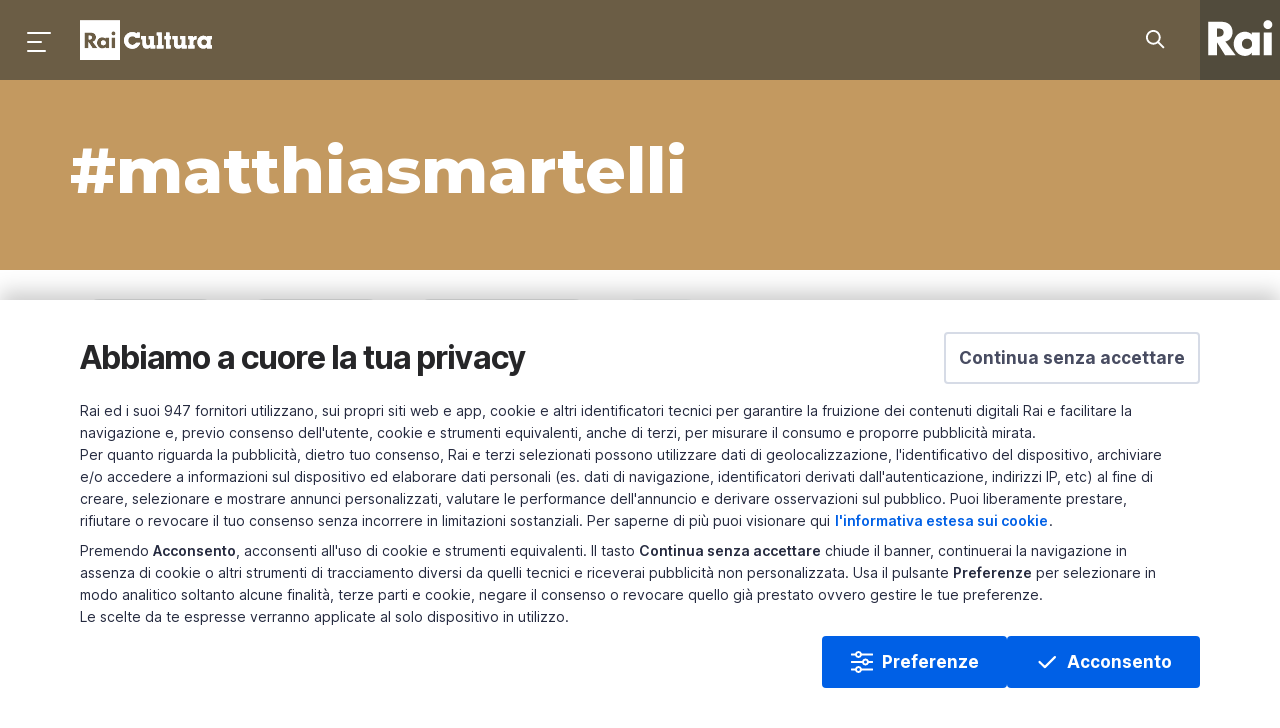

--- FILE ---
content_type: text/html;charset=UTF-8
request_url: https://www.raicultura.it/tags/matthiasmartelli
body_size: 6813
content:
<!DOCTYPE html> <html lang="it"> <head> <meta content="IE=Edge" http-equiv="X-UA-Compatible"> <meta content="text/html; charset=UTF-8" http-equiv="Content-Type"> <meta content="width=device-width, initial-scale=1.0, user-scalable=no" name="viewport"> <!--- - - - - - - META - - - - - - - - - - - --> <title>#matthiasmartelli - Archivio Tags - Rai Cultura</title> <meta name="description" content="Pagina archivio tags di Rai Cultura"/> <meta property="dominio" content="raicultura"> <meta property="ambiente" content="raicultura"> <meta property="shareDomain" content="raicultura"> <meta property="data" content=""/> <meta property="uniquename" content="archivio_tags"/> <!-- META DEEPLINK --> <link rel="canonical" href="https://www.raicultura.it/tags/matthiasmartelli"/> <!-- FACEBOOK --> <meta property="og:site_name" content="Rai Cultura"/> <meta property="fb:app_id" content=""> <meta property="fb:pages" content=""/> <meta property="og:type" content="website"/> <meta property="og:title" content="#matthiasmartelli - Archivio Tags - Rai Cultura"/> <meta property="og:description" content="Pagina archivio tags di Rai Cultura"/> <meta property="og:url" content="https://www.raicultura.it/tags/matthiasmartelli"/> <meta property="og:image" content="https://www.raicultura.itnull"/> <!-- FINE FACEBOOK --> <!-- TWITTER --> <meta property="twitter:card" content="summary_large_image"/> <meta property="twitter:site" content="@RaiCultura"/> <meta property="twitter:title" content="#matthiasmartelli - Archivio Tags - Rai Cultura"/> <meta property="twitter:description" content="Pagina archivio tags di Rai Cultura"/> <meta property="twitter:image" content="https://www.raicultura.itnull"/> <!-- FINE TWITTER --> <meta name="contenuto" content="archivio_tags"> <meta name="pageType" content="archivio_tags"> <meta name="google-site-verification" content="MteRUK5susUkl4IpKIdYnz3MX8iN1nrZzLUG8bINxMI"/> <link rel='stylesheet' type='text/css' href='https://fonts.googleapis.com/css?family=Open+Sans:400,300,600,700,800'/> <link rel="stylesheet" type='text/css' href="https://fonts.googleapis.com/css?family=Montserrat:300,300i,400,400i,500,500i,600,600i,700,700i,800,800i,900,900i"/> <link rel="stylesheet" type="text/css" href="/common/assets/css/xlarge.css"/> <link rel="stylesheet" type="text/css" href="/common/assets/css/normalize.css"/> <link rel="stylesheet" type="text/css" href="/common/assets/css/foundation.min.css"/> <link rel="stylesheet" type="text/css" href="/common/assets/css/rai-kunskap.css"/> <link href="/assets/css/raicultura.css" type="text/css" rel="stylesheet"> <link href="/assets/img/favicon.png" title="Favicon" rel="shortcut icon"> <link href="//imasdk.googleapis.com" rel="preconnect" crossorigin> <link href="//www.googletagmanager.com" rel="preconnect" crossorigin> <!-- Google Tag Manager head --> <script> (function (w, d, s, l, i) { w[l] = w[l] || []; w[l].push({ 'gtm.start': new Date().getTime(), event: 'gtm.js' }); var f = d.getElementsByTagName(s)[0], j = d.createElement(s), dl = l != 'dataLayer' ? '&l=' + l : ''; j.async = true; j.src = 'https://www.googletagmanager.com/gtm.js?id=' + i + dl; f.parentNode.insertBefore(j, f); })(window, document, 'script', 'dataLayer', 'GTM-MCMQWSP'); </script> <!-- End Google Tag Manager head --> <script type="text/javascript" src="/common/assets/js/kunskap/rai-kunskap-core-v.0.1.js"></script> <!-- BDO --> <script async type="text/javascript" id='papyri-create-script' src="/common/assets/js/cookieBanner.js"></script> <!-- end BDO --> </head> <body class="raicultura archivio archivio_tags"> <header id="main-header"> <div class="mask-overlay"></div> <rai-top-bar floating-header> <div slot="header"> <div data-components="menu:main search:topbar" class="main-menu"> <div class="main-menu__container"> <div class="main-menu__holder top-bar grid-x" id="main-menu__holder"> <div class="cell auto main-menu__side-left"> <button aria-label="Premi per aprire il menu" class="main-menu__menu-icon" id="mainMenuBtn"></button><a aria-label="Torna alla Home Page di Rai Cultura" class="main-menu__title" href="/">Homepage</a> </div> <div class="cell shrink"> <span class="main-menu__section show-for-large"></span> </div> <div class="cell auto main-menu__side-right"> <ul class="dropdown menu main-menu__side-right__menu"> <li class="main-menu__search search__field" id="cerca-barra"> <div class="search__field__container"> <form action="/ricerca.html" method="GET" data-search-form="true" class="search__field__form"> <a data-search-icon="true" aria-label="Cerca su Rai Cultura..." href="javascript:void(0)" class="search__field__form__enable"> <div class="search__field__form__enable__icon-wrapper"> <svg xmlns="http://www.w3.org/2000/svg" xmlns:xlink="http://www.w3.org/1999/xlink" viewBox="0 0 24 24" height="24" width="24" class="search__field__form__enable__icon"> <path d="M14.32 12.906l5.387 5.387a1 1 0 0 1-1.414 1.414l-5.387-5.387a8 8 0 1 1 1.414-1.414zM8 14A6 6 0 1 0 8 2a6 6 0 0 0 0 12z"/> </svg> </div> </a><input placeholder="Cerca in Rai Cultura..." id="searchField" name="q" type="text" data-search-input="true" class="search__field__form__input"><a aria-label="Cancella" style="display: none;" href="#" class="search__field__form__cancel"></a><input type="submit" value="invia" class="search__field__form__submit"> <div aria-label="" class="search__field__form__noresults">Nessun risultato per <strong class="search__field__form__noresults_texy"></strong> </div> </form> </div> <div class="search__field__mask"></div> </li> </ul> </div> </div> </div> </div> <nav data-components="menu:site" class="site-menu"> <div class="site-menu__first-level"> <div class="site-menu__container"> <a aria-label="Vai all&#39;homepage" class="site-menu__site-logo" href="/"></a> <ul class="site-menu__list"> <li class="site-menu__list__item site-menu__list__item--subjects"> <a class="site-menu__list__item__link show-for-medium" data-type="anchor" href="#">Area Tematiche</a> <a class="site-menu__list__item__link hide-for-medium" data-type="anchor" href="/">Home Cultura</a> <div class="site-menu__second-level"> <div class="site-menu__second-level__gradient-top"></div> <div class="site-menu__container"> <ul class="site-menu__list"> <li class="site-menu__list__item"> <a class="site-menu__list__item__link" href="/arte" data-section="arte">Arte</a> </li> <li class="site-menu__list__item"> <a class="site-menu__list__item__link" href="/letteratura" data-section="letteratura">Letteratura</a> </li> <li class="site-menu__list__item"> <a class="site-menu__list__item__link" href="/storia" data-section="storia">Storia</a> </li> <li class="site-menu__list__item"> <a class="site-menu__list__item__link" href="/musica" data-section="musica">Musica</a> </li> <li class="site-menu__list__item"> <a class="site-menu__list__item__link" href="/cinema" data-section="cinema">Cinema</a> </li> <li class="site-menu__list__item"> <a class="site-menu__list__item__link" href="/teatro-e-danza" data-section="teatro-e-danza">Teatro e Danza</a> </li> <li class="site-menu__list__item"> <a class="site-menu__list__item__link" href="/filosofia" data-section="filosofia">Filosofia</a> </li> <li class="site-menu__list__item"> <a class="site-menu__list__item__link" href="/scienza" data-section="scienza">Scienza</a> </li> <li class="site-menu__list__item"> <a class="site-menu__list__item__link" href="/orchestrarai" data-section="orchestrarai">Orchestra RAI</a> </li> </ul> </div> <div class="site-menu__second-level__gradient-bottom"></div> </div> </li> <li class="site-menu__list__divider"></li> <li class="site-menu__list__item"> <a class="site-menu__list__item__link" href="https://www.raicultura.it/archivio/accaddeoggi">Accadde oggi</a> </li> <li class="site-menu__list__item"> <a class="site-menu__list__item__link" href="https://www.raicultura.it/archivio/webdoc">Web doc</a> </li> <li class="site-menu__list__item"> <a class="site-menu__list__item__link" href="https://www.raicultura.it/archivio/eventi">Agenda culturale</a> </li> <li class="site-menu__list__item"> <a class="site-menu__list__item__link" href="https://www.raicultura.it/archivio/speciali">Speciali</a> </li> <li class="site-menu__list__item"> <a class="site-menu__list__item__link" href="https://www.raicultura.it/archivio/foto">Foto Gallery</a> </li> </ul> <ul class="site-menu__list site-menu__list--bottom"> <li class="site-menu__list__item"> <a class="site-menu__list__item__link" href="https://www.rai.it/account/FAQ-PIATTAFORME-RAI-4ccd0626-7e8d-4966-8ba4-acce077f68f1.html">Domande frequenti</a> </li> <li class="site-menu__list__item"> <a class="site-menu__list__item__link" href="mailto:supportoraicultura@rai.it">Scrivici</a> </li> <li class="site-menu__list__item"> <a class="site-menu__list__item__link" href="https://www.rai.it/privacy/PrivacyPolicyRegistration.html">Privacy policy</a> </li> <li class="site-menu__list__item"> <ul class="site-menu__list__social"> <li class="site-menu__list__social__item"> <a href="https://www.facebook.com/raicultura.it/" aria-label="Seguici su Facebook" class="social-link" target="_blank"> <svg class="social-link__icon" xmlns="http://www.w3.org/2000/svg" width="24" height="24" viewBox="0 0 24 24"> <g fill-rule="evenodd"> <g> <g> <path d="M12 2c5.523 0 10 4.487 10 10.022 0 5.216-3.977 9.502-9.058 9.978v-7.48h2.901l.079-2.736h-2.98V9.81c0-.76.156-1.216 1.176-1.216h1.804L16 6.085s-.863-.076-1.96-.076c-2.824 0-4 1.672-4 3.496v2.28H8v2.735h2.04l-.001 7.331C5.455 20.938 2 16.884 2 12.021 2 6.488 6.477 2 12 2z" transform="translate(-40 -392) translate(40 392)"></path> </g> </g> </g> </svg> </a> </li> <li class="site-menu__list__social__item"> <a href=" https://twitter.com/raicultura" aria-label="Seguici su Twitter" class="social-link" target="_blank"> <svg class="social-link__icon" version="1.1" xmlns="http://www.w3.org/2000/svg" width="24" height="24" viewBox="0 0 512 512"> <g id="icomoon-ignore"></g> <path d="M281.614 235.516l100.144-113.995h-23.722l-86.99 98.96-69.428-98.96h-80.097l105.010 149.659-105.010 119.526h23.722l91.805-104.525 73.337 104.525h80.096zM153.804 139.038h36.444l167.767 235.008h-36.452z"></path> </svg> </a> </li> <li class="site-menu__list__social__item"> <a href=" https://www.instagram.com/raicultura/" aria-label="Seguici su Instagram" class="social-link" target="_blank"> <svg class="social-link__icon" xmlns="http://www.w3.org/2000/svg" width="24" height="24" viewBox="0 0 24 24"> <g fill-rule="evenodd"> <g> <g> <path d="M15.787 3H8.213C5.362 3 3 5.307 3 8.191v7.618C3 18.693 5.28 21 8.213 21h7.574C18.638 21 21 18.693 21 15.809V8.19C20.919 5.307 18.638 3 15.787 3zm-.131 16.048H8.35c-1.836 0-3.353-1.517-3.353-3.353v-7.35c0-1.836 1.517-3.353 3.353-3.353h7.226c1.836 0 3.433 1.517 3.433 3.354v7.349c0 1.836-1.517 3.353-3.353 3.353zM12 7.5c-2.526 0-4.5 1.974-4.5 4.5 0 2.447 2.053 4.5 4.5 4.5 2.526 0 4.5-1.974 4.5-4.5S14.526 7.5 12 7.5zm0 1.75c1.486 0 2.75 1.19 2.75 2.75s-1.264 2.75-2.75 2.75S9.25 13.56 9.25 12c0-1.486 1.264-2.75 2.75-2.75zm4.765-3.155c.57 0 1.059.489 1.059 1.059s-.49 1.059-1.06 1.059c-.57 0-1.058-.489-1.058-1.06 0-.57.489-1.058 1.059-1.058z" transform="translate(-84 -392) translate(84 392)"></path> </g> </g> </g> </svg> </a> </li> <li class="site-menu__list__social__item"> <a href="https://t.me/raicultura" aria-label="Seguici su Telegram" class="social-link" target="_blank"> <svg class="social-link__icon" xmlns="http://www.w3.org/2000/svg" width="24" height="24" viewBox="0 0 24 24"> <g fill-rule="evenodd"> <g> <g> <path d="M19.116 4.108c.993-.418 2.05.438 1.862 1.508l-2.45 13.924c-.223 1.266-1.666 1.876-2.715 1.147l-5.798-4.027c-.706-.49-.781-1.515-.155-2.105l6.074-5.728c.239-.225-.053-.604-.328-.426L7.23 13.823c-.965.624-2.163.76-3.241.37l-2.34-.85c-.842-.306-.872-1.5-.046-1.848l17.513-7.387z" transform="translate(-128 -392) translate(128 392)"></path> </g> </g> </g> </svg> </a> </li> </ul> </li> </ul> </div> </div> <div data-uniquename="arte" class="site-menu__section site-menu__section--arte"> <div class="site-menu__container"> <div class="site-menu__section__title">Arte</div> <ul class="site-menu__list"> <li class="site-menu__list__item"> <a class="site-menu__list__item__link" href="https://www.raicultura.it/archivio/arte/ritratti">Ritratti</a> </li> <li class="site-menu__list__item"> <a class="site-menu__list__item__link" href="https://www.raicultura.it/archivio/arte/classici">Classici</a> </li> <li class="site-menu__list__item"> <a class="site-menu__list__item__link" href="https://www.raicultura.it/archivio/arte/caleidoscopio">Caleidoscopio</a> </li> <li class="site-menu__list__item"> <a class="site-menu__list__item__link" href="https://www.raicultura.it/archivio/arte/nuovetecnologie">Nuove tecnologie</a> </li> <li class="site-menu__list__item"> <a class="site-menu__list__item__link" href=" https://www.raicultura.it/archivio/arte/luoghi">Luoghi</a> </li> <li class="site-menu__list__item"> <a class="site-menu__list__item__link" href="https://www.raicultura.it/archivio/arte/mostrestoriche">Mostre storiche</a> </li> <li class="site-menu__list__divider"></li> <li class="site-menu__list__item"> <a class="site-menu__list__item__link" href="https://www.raicultura.it/archivio/arte/speciali">Speciali</a> </li> <li class="site-menu__list__item"> <a class="site-menu__list__item__link" href="https://www.raicultura.it/archivio/arte/eventi">Agenda culturale</a> </li> </ul> </div> </div> <div data-uniquename="letteratura" class="site-menu__section site-menu__section--letteratura"> <div class="site-menu__container"> <div class="site-menu__section__title">Letteratura</div> <ul class="site-menu__list"> <li class="site-menu__list__item"> <a class="site-menu__list__item__link" href="https://www.raicultura.it/archivio/letteratura/classici">Classici</a> </li> <li class="site-menu__list__item"> <a class="site-menu__list__item__link" href="https://www.raicultura.it/archivio/letteratura/narrativa">Narrativa</a> </li> <li class="site-menu__list__item"> <a class="site-menu__list__item__link" href="https://www.raicultura.it/archivio/letteratura/poesia">Poesia</a> </li> <li class="site-menu__list__item"> <a class="site-menu__list__item__link" href="https://www.raicultura.it/archivio/letteratura/approfondimenti">Approfondimenti</a> </li> <li class="site-menu__list__item"> <a class="site-menu__list__item__link" href="https://www.raicultura.it/archivio/letteratura/ragazzi">Ragazzi</a> </li> <li class="site-menu__list__divider"></li> <li class="site-menu__list__item"> <a class="site-menu__list__item__link" href="https://www.raicultura.it/archivio/letteratura/speciali">Speciali</a> </li> </ul> </div> </div> <div data-uniquename="storia" class="site-menu__section site-menu__section--storia"> <div class="site-menu__container"> <div class="site-menu__section__title">Storia</div> <ul class="site-menu__list"> <li class="site-menu__list__item"> <a class="site-menu__list__item__link" href="https://www.raicultura.it/archivio/storia/antica">Antica</a> </li> <li class="site-menu__list__item"> <a class="site-menu__list__item__link" href="https://www.raicultura.it/archivio/storia/medievale">Medievale</a> </li> <li class="site-menu__list__item"> <a class="site-menu__list__item__link" href="https://www.raicultura.it/archivio/storia/moderna">Moderna</a> </li> <li class="site-menu__list__item"> <a class="site-menu__list__item__link" href="https://www.raicultura.it/archivio/storia/contemporanea">Contemporanea</a> </li> <li class="site-menu__list__item"> <a class="site-menu__list__item__link" href="https://www.raicultura.it/archivio/storia/personaggi">Personaggi</a> </li> <li class="site-menu__list__item"> <a class="site-menu__list__item__link" href="https://www.raicultura.it/archivio/storia/conflitti">Conflitti</a> </li> <li class="site-menu__list__item"> <a class="site-menu__list__item__link" href="https://www.raicultura.it/archivio/storia/societa">Società</a> </li> <li class="site-menu__list__item"> <a class="site-menu__list__item__link" href="https://www.raicultura.it/archivio/storia/legalita">Legalità</a> </li> <li class="site-menu__list__divider"></li> <li class="site-menu__list__item"> <a class="site-menu__list__item__link" href="https://www.raicultura.it/archivio/storia/accaddeoggi">Accadde oggi</a> </li> <li class="site-menu__list__item"> <a class="site-menu__list__item__link" href="https://www.raicultura.it/archivio/storia/speciali">Speciali</a> </li> </ul> </div> </div> <div data-uniquename="musica" class="site-menu__section site-menu__section--musica"> <div class="site-menu__container"> <div class="site-menu__section__title">Musica</div> <ul class="site-menu__list"> <li class="site-menu__list__item"> <a class="site-menu__list__item__link" href="https://www.raicultura.it/archivio/musica/sinfonica">Sinfonica</a> </li> <li class="site-menu__list__item"> <a class="site-menu__list__item__link" href="https://www.raicultura.it/archivio/musica/opera">Opera</a> </li> <li class="site-menu__list__item"> <a class="site-menu__list__item__link" href="https://www.raicultura.it/archivio/musica/contemporanea">Contemporanea</a> </li> <li class="site-menu__list__item"> <a class="site-menu__list__item__link" href="https://www.raicultura.it/archivio/musica/musicicons">Music Icons</a> </li> <li class="site-menu__list__divider"></li> <li class="site-menu__list__item"> <a class="site-menu__list__item__link" href="https://www.raicultura.it/archivio/musica/speciali">Speciali</a> </li> </ul> </div> </div> <div data-uniquename="cinema" class="site-menu__section site-menu__section--cinema"> <div class="site-menu__container"> <div class="site-menu__section__title">Cinema</div> <ul class="site-menu__list"> <li class="site-menu__list__item"> <a class="site-menu__list__item__link" href="https://www.raicultura.it/archivio/cinema/ritratti">Ritratti</a> </li> <li class="site-menu__list__item"> <a class="site-menu__list__item__link" href="https://www.raicultura.it/archivio/cinema/storico">Storico</a> </li> <li class="site-menu__list__item"> <a class="site-menu__list__item__link" href="https://www.raicultura.it/archivio/cinema/dautore">D&#x27;autore</a> </li> <li class="site-menu__list__divider"></li> <li class="site-menu__list__item"> <a class="site-menu__list__item__link" href="https://www.raicultura.it/archivio/cinema/speciali">Speciali</a> </li> </ul> </div> </div> <div data-uniquename="teatro-e-danza" class="site-menu__section site-menu__section--teatro-e-danza"> <div class="site-menu__container"> <div class="site-menu__section__title">Teatro e Danza</div> <ul class="site-menu__list"> <li class="site-menu__list__item"> <a class="site-menu__list__item__link" href="https://www.raicultura.it/archivio/teatro-e-danza/teatroclassico">Teatro classico</a> </li> <li class="site-menu__list__item"> <a class="site-menu__list__item__link" href="https://www.raicultura.it/archivio/teatro-e-danza/teatrocontemporaneo">Teatro contemporaneo</a> </li> <li class="site-menu__list__item"> <a class="site-menu__list__item__link" href="https://www.raicultura.it/archivio/teatro-e-danza/danza">Danza</a> </li> <li class="site-menu__list__item"> <a class="site-menu__list__item__link" href="https://www.raicultura.it/archivio/teatro-e-danza/ritratti">Ritratti</a> </li> <li class="site-menu__list__divider"></li> <li class="site-menu__list__item"> <a class="site-menu__list__item__link" href="https://www.raicultura.it/archivio/teatro-e-danza/speciali">Speciali</a> </li> <li class="site-menu__list__item"> <a class="site-menu__list__item__link" href="https://www.raicultura.it/archivio/teatro-e-danza/eventi">Agenda culturale</a> </li> </ul> </div> </div> <div data-uniquename="filosofia" class="site-menu__section site-menu__section--filosofia"> <div class="site-menu__container"> <div class="site-menu__section__title">Filosofia</div> <ul class="site-menu__list"> <li class="site-menu__list__item"> <a class="site-menu__list__item__link" href="https://www.raicultura.it/archivio/filosofia/scienzesociali">Scienze sociali</a> </li> <li class="site-menu__list__item"> <a class="site-menu__list__item__link" href="https://www.raicultura.it/archivio/filosofia/storiadellafilosofia">Storia della filosofia</a> </li> <li class="site-menu__list__item"> <a class="site-menu__list__item__link" href="https://www.raicultura.it/archivio/filosofia/filosofiadellascienza">Filosofia della scienza</a> </li> <li class="site-menu__list__item"> <a class="site-menu__list__item__link" href="https://www.raicultura.it/archivio/filosofia/estetica">Estetica</a> </li> <li class="site-menu__list__item"> <a class="site-menu__list__item__link" href="https://www.raicultura.it/archivio/filosofia/psicologia">Psicologia</a> </li> <li class="site-menu__list__item"> <a class="site-menu__list__item__link" href="https://www.raicultura.it/archivio/filosofia/argomenti">Argomenti</a> </li> <li class="site-menu__list__divider"></li> <li class="site-menu__list__item"> <a class="site-menu__list__item__link" href="https://www.raicultura.it/archivio/filosofia/speciali">Speciali</a> </li> </ul> </div> </div> <div data-uniquename="scienza" class="site-menu__section site-menu__section--scienza"> <div class="site-menu__container"> <div class="site-menu__section__title">Scienza</div> <ul class="site-menu__list"> <li class="site-menu__list__item"> <a class="site-menu__list__item__link" href="https://www.raicultura.it/archivio/scienza/astronomia">Astronomia</a> </li> <li class="site-menu__list__item"> <a class="site-menu__list__item__link" href="https://www.raicultura.it/archivio/scienza/biologia">Biologia</a> </li> <li class="site-menu__list__item"> <a class="site-menu__list__item__link" href="https://www.raicultura.it/archivio/scienza/chimica">Chimica</a> </li> <li class="site-menu__list__item"> <a class="site-menu__list__item__link" href="https://www.raicultura.it/archivio/scienza/ecologiaeambiente">Ecologia e ambiente</a> </li> <li class="site-menu__list__item"> <a class="site-menu__list__item__link" href="https://www.raicultura.it/archivio/scienza/fisica">Fisica</a> </li> <li class="site-menu__list__item"> <a class="site-menu__list__item__link" href="https://www.raicultura.it/archivio/scienza/matematica">Matematica</a> </li> <li class="site-menu__list__item"> <a class="site-menu__list__item__link" href="https://www.raicultura.it/archivio/scienza/dellalimentazione">Scienza dell&#x27;alimentazione</a> </li> <li class="site-menu__list__item"> <a class="site-menu__list__item__link" href="https://www.raicultura.it/archivio/scienza/scienzenaturali">Scienze naturali</a> </li> <li class="site-menu__list__item"> <a class="site-menu__list__item__link" href="https://www.raicultura.it/archivio/scienza/dellaterra">Scienza della Terra</a> </li> <li class="site-menu__list__item"> <a class="site-menu__list__item__link" href="https://www.raicultura.it/archivio/scienza/tecnologia">Tecnologia</a> </li> </ul> </div> </div> <div data-uniquename="orchestrarai" class="site-menu__section site-menu__section--orchestrarai"> <div class="site-menu__container"> <div class="site-menu__section__title">Orchestra RAI</div> <ul class="site-menu__list"> <li class="site-menu__list__item"> <a class="site-menu__list__item__link" href="https://www.raicultura.it/archivio/orchestrarai/concerti">Concerti</a> </li> <li class="site-menu__list__item"> <a class="site-menu__list__item__link" href="https://www.raicultura.it/archivio/orchestrarai/eventi">Calendario</a> </li> <li class="site-menu__list__item"> <a class="site-menu__list__item__link" href="https://www.raicultura.it/archivio/orchestrarai/biglietteria">Biglietteria</a> </li> <li class="site-menu__list__item"> <a class="site-menu__list__item__link" href="https://www.raicultura.it/speciali/orchestrarai">Orchestra</a> </li> <li class="site-menu__list__divider"></li> <li class="site-menu__list__item"> <a class="site-menu__list__item__link" href="https://www.raicultura.it/archivio/orchestrarai/speciali">Speciali</a> </li> </ul> </div> </div> </nav> </div> </rai-top-bar> <!--DYNAMIC TAB BAR MENU--> <div data-components="menu:tab-bar" class="tab-bar"> <nav class="tab-bar__menu show-for-small-only"> <div class="tab-bar__container navbar"> <ul class="tab-bar__list grid-x small-up-4"> <li data-active="false" data-tab="home" class="tab-bar__list__item tab-bar__list__item--home cell"> <a href="#" class="tab-bar__list__item__link"><span class="tab-bar__list__item__title">Home</span></a> </li> <li data-active="false" data-tab="tematiche" class="tab-bar__list__item tab-bar__list__item--tematiche cell"> <a href="#" class="tab-bar__list__item__link"><span class="tab-bar__list__item__title">Tematiche</span></a> </li> <li data-active="false" data-tab="cerca" class="tab-bar__list__item tab-bar__list__item--cerca cell"> <a href="#" class="tab-bar__list__item__link"><span class="tab-bar__list__item__title">Cerca</span></a> </li> <li data-active="false" data-tab="menu" class="tab-bar__list__item tab-bar__list__item--menu cell"> <a href="#" class="tab-bar__list__item__link"><span class="tab-bar__list__item__title">Menu</span></a> </li> </ul> </div> </nav> <div class="tab-bar__tabs show-for-small-only "> <div data-content="home" class="tab-bar__tabs__tab"> <div class="site-menu__container"> <div class="site-menu__section__title">Home</div> <ul class="site-menu__list"></ul> </div> </div> <div data-content="tematiche" class="tab-bar__tabs__tab"> <!--DYNAMIC SUBJECTS--> <div class="site-menu__second-level__gradient-top"></div> <div class="site-menu__container"> <a aria-label="Vai all&#39;homepage" class="site-menu__site-logo" href="/"></a> <ul class="site-menu__list"> <li class="site-menu__list__item"> <a class="site-menu__list__item__link" href="/arte" data-section="arte">Arte</a> </li> <li class="site-menu__list__item"> <a class="site-menu__list__item__link" href="/letteratura" data-section="letteratura">Letteratura</a> </li> <li class="site-menu__list__item"> <a class="site-menu__list__item__link" href="/storia" data-section="storia">Storia</a> </li> <li class="site-menu__list__item"> <a class="site-menu__list__item__link" href="/musica" data-section="musica">Musica</a> </li> <li class="site-menu__list__item"> <a class="site-menu__list__item__link" href="/cinema" data-section="cinema">Cinema</a> </li> <li class="site-menu__list__item"> <a class="site-menu__list__item__link" href="/teatro-e-danza" data-section="teatro-e-danza">Teatro e Danza</a> </li> <li class="site-menu__list__item"> <a class="site-menu__list__item__link" href="/filosofia" data-section="filosofia">Filosofia</a> </li> <li class="site-menu__list__item"> <a class="site-menu__list__item__link" href="/scienza" data-section="scienza">Scienza</a> </li> <li class="site-menu__list__item"> <a class="site-menu__list__item__link" href="/orchestrarai" data-section="orchestrarai">Orchestra RAI</a> </li> </ul> </div> <div class="site-menu__second-level__gradient-bottom"></div> </div> <div data-content="cerca" class="tab-bar__tabs__tab"> <div class="site-menu__container"> <a aria-label="Vai all&#39;homepage" class="site-menu__site-logo" href="/"></a> <ul class="site-menu__list"> <li class="site-menu__list__item__search"> <form action="/ricerca.html" method="GET" data-search-form="true" class="search__field__form"> <a data-search-icon="true" aria-label="Cerca..." href="javascript:void(0)" class="search__field__form__enable"> <div class="search__field__form__enable__icon-wrapper"> <svg xmlns="http://www.w3.org/2000/svg" xmlns:xlink="http://www.w3.org/1999/xlink" viewBox="0 0 24 24" height="24" width="24" class="search__field__form__enable__icon"> <path d="M14.32 12.906l5.387 5.387a1 1 0 0 1-1.414 1.414l-5.387-5.387a8 8 0 1 1 1.414-1.414zM8 14A6 6 0 1 0 8 2a6 6 0 0 0 0 12z"/> </svg> </div> </a><input placeholder="Cerca..." id="searchFieldMobile" name="q" type="text" data-search-input="true" class="search__field__form__input"><a aria-label="Cancella" style="display: none;" href="#" class="search__field__form__cancel"></a><input type="submit" value="invia" class="search__field__form__submit"> <div aria-label="" class="search__field__form__noresults">Nessun risultato per <strong class="search__field__form__noresults_texy"></strong> </div> </form> </li> </ul> </div> </div> <div data-content="menu" class="tab-bar__tabs__tab"> <div class="site-menu__container"> <a aria-label="Vai all&#39;homepage" class="site-menu__site-logo" href="/"></a> <ul class="site-menu__list"> <li class="site-menu__list__item"> </li> <li class="site-menu__list__divider"></li> <li class="site-menu__list__item"> <a class="site-menu__list__item__link" href="https://www.raicultura.it/archivio/accaddeoggi">Accadde oggi</a> </li> <li class="site-menu__list__item"> <a class="site-menu__list__item__link" href="https://www.raicultura.it/archivio/webdoc">Web doc</a> </li> <li class="site-menu__list__item"> <a class="site-menu__list__item__link" href="https://www.raicultura.it/archivio/eventi">Agenda culturale</a> </li> <li class="site-menu__list__item"> <a class="site-menu__list__item__link" href="https://www.raicultura.it/archivio/speciali">Speciali</a> </li> <li class="site-menu__list__item"> <a class="site-menu__list__item__link" href="https://www.raicultura.it/archivio/foto">Foto Gallery</a> </li> </ul> <ul class="site-menu__list site-menu__list--bottom"> <li class="site-menu__list__item"> <a class="site-menu__list__item__link" href="https://www.rai.it/account/FAQ-PIATTAFORME-RAI-4ccd0626-7e8d-4966-8ba4-acce077f68f1.html">Domande frequenti</a> </li> <li class="site-menu__list__item"> <a class="site-menu__list__item__link" href="mailto:supportoraicultura@rai.it">Scrivici</a> </li> <li class="site-menu__list__item"> <a class="site-menu__list__item__link" href="https://www.rai.it/privacy/PrivacyPolicyRegistration.html">Privacy policy</a> </li> <li class="site-menu__list__item"> <ul class="site-menu__list__social"> <li class="site-menu__list__social__item"> <a href="#" aria-label="Seguici su Facebook" class="social-link"> <svg class="social-link__icon" xmlns="http://www.w3.org/2000/svg" width="24" height="24" viewBox="0 0 24 24"> <g fill-rule="evenodd"> <g> <g> <path d="M12 2c5.523 0 10 4.487 10 10.022 0 5.216-3.977 9.502-9.058 9.978v-7.48h2.901l.079-2.736h-2.98V9.81c0-.76.156-1.216 1.176-1.216h1.804L16 6.085s-.863-.076-1.96-.076c-2.824 0-4 1.672-4 3.496v2.28H8v2.735h2.04l-.001 7.331C5.455 20.938 2 16.884 2 12.021 2 6.488 6.477 2 12 2z" transform="translate(-40 -392) translate(40 392)"/> </g> </g> </g> </svg> </a> </li> <li class="site-menu__list__social__item"> <a href="#" aria-label="Seguici su Twitter" class="social-link"> <svg class="social-link__icon" version="1.1" xmlns="http://www.w3.org/2000/svg" width="24" height="24" viewBox="0 0 512 512"> <g id="icomoon-ignore"></g> <path d="M281.614 235.516l100.144-113.995h-23.722l-86.99 98.96-69.428-98.96h-80.097l105.010 149.659-105.010 119.526h23.722l91.805-104.525 73.337 104.525h80.096zM153.804 139.038h36.444l167.767 235.008h-36.452z"></path> </svg> </a> </li> <li class="site-menu__list__social__item"> <a href="#" aria-label="Seguici su Instagram" class="social-link"> <svg class="social-link__icon" xmlns="http://www.w3.org/2000/svg" width="24" height="24" viewBox="0 0 24 24"> <g fill-rule="evenodd"> <g> <g> <path d="M15.787 3H8.213C5.362 3 3 5.307 3 8.191v7.618C3 18.693 5.28 21 8.213 21h7.574C18.638 21 21 18.693 21 15.809V8.19C20.919 5.307 18.638 3 15.787 3zm-.131 16.048H8.35c-1.836 0-3.353-1.517-3.353-3.353v-7.35c0-1.836 1.517-3.353 3.353-3.353h7.226c1.836 0 3.433 1.517 3.433 3.354v7.349c0 1.836-1.517 3.353-3.353 3.353zM12 7.5c-2.526 0-4.5 1.974-4.5 4.5 0 2.447 2.053 4.5 4.5 4.5 2.526 0 4.5-1.974 4.5-4.5S14.526 7.5 12 7.5zm0 1.75c1.486 0 2.75 1.19 2.75 2.75s-1.264 2.75-2.75 2.75S9.25 13.56 9.25 12c0-1.486 1.264-2.75 2.75-2.75zm4.765-3.155c.57 0 1.059.489 1.059 1.059s-.49 1.059-1.06 1.059c-.57 0-1.058-.489-1.058-1.06 0-.57.489-1.058 1.059-1.058z" transform="translate(-84 -392) translate(84 392)"/> </g> </g> </g> </svg> </a> </li> <li class="site-menu__list__social__item"> <a href="#" aria-label="Seguici su Telegram" class="social-link"> <svg class="social-link__icon" xmlns="http://www.w3.org/2000/svg" width="24" height="24" viewBox="0 0 24 24"> <g fill-rule="evenodd"> <g> <g> <path d="M19.116 4.108c.993-.418 2.05.438 1.862 1.508l-2.45 13.924c-.223 1.266-1.666 1.876-2.715 1.147l-5.798-4.027c-.706-.49-.781-1.515-.155-2.105l6.074-5.728c.239-.225-.053-.604-.328-.426L7.23 13.823c-.965.624-2.163.76-3.241.37l-2.34-.85c-.842-.306-.872-1.5-.046-1.848l17.513-7.387z" transform="translate(-128 -392) translate(128 392)"/> </g> </g> </g> </svg> </a> </li> </ul> </li> </ul> </div> </div> <div data-content="arte" class="tab-bar__tabs__tab tab-bar__tabs__tab--section"> <div class="site-menu__container"> <div class="site-menu__section__title">Arte</div> <ul class="site-menu__list"> <li class="site-menu__list__item"> <a class="site-menu__list__item__link" href="https://www.raicultura.it/archivio/arte/ritratti">Ritratti</a> </li> <li class="site-menu__list__item"> <a class="site-menu__list__item__link" href="https://www.raicultura.it/archivio/arte/classici">Classici</a> </li> <li class="site-menu__list__item"> <a class="site-menu__list__item__link" href="https://www.raicultura.it/archivio/arte/caleidoscopio">Caleidoscopio</a> </li> <li class="site-menu__list__item"> <a class="site-menu__list__item__link" href="https://www.raicultura.it/archivio/arte/nuovetecnologie">Nuove tecnologie</a> </li> <li class="site-menu__list__item"> <a class="site-menu__list__item__link" href=" https://www.raicultura.it/archivio/arte/luoghi">Luoghi</a> </li> <li class="site-menu__list__item"> <a class="site-menu__list__item__link" href="https://www.raicultura.it/archivio/arte/mostrestoriche">Mostre storiche</a> </li> <li class="site-menu__list__item"> <a class="site-menu__list__item__link" href=""></a> </li> <li class="site-menu__list__item"> <a class="site-menu__list__item__link" href="https://www.raicultura.it/archivio/arte/speciali">Speciali</a> </li> <li class="site-menu__list__item"> <a class="site-menu__list__item__link" href="https://www.raicultura.it/archivio/arte/eventi">Agenda culturale</a> </li> </ul> </div> </div> <div data-content="letteratura" class="tab-bar__tabs__tab tab-bar__tabs__tab--section"> <div class="site-menu__container"> <div class="site-menu__section__title">Letteratura</div> <ul class="site-menu__list"> <li class="site-menu__list__item"> <a class="site-menu__list__item__link" href="https://www.raicultura.it/archivio/letteratura/classici">Classici</a> </li> <li class="site-menu__list__item"> <a class="site-menu__list__item__link" href="https://www.raicultura.it/archivio/letteratura/narrativa">Narrativa</a> </li> <li class="site-menu__list__item"> <a class="site-menu__list__item__link" href="https://www.raicultura.it/archivio/letteratura/poesia">Poesia</a> </li> <li class="site-menu__list__item"> <a class="site-menu__list__item__link" href="https://www.raicultura.it/archivio/letteratura/approfondimenti">Approfondimenti</a> </li> <li class="site-menu__list__item"> <a class="site-menu__list__item__link" href="https://www.raicultura.it/archivio/letteratura/ragazzi">Ragazzi</a> </li> <li class="site-menu__list__item"> <a class="site-menu__list__item__link" href=""></a> </li> <li class="site-menu__list__item"> <a class="site-menu__list__item__link" href="https://www.raicultura.it/archivio/letteratura/speciali">Speciali</a> </li> </ul> </div> </div> <div data-content="storia" class="tab-bar__tabs__tab tab-bar__tabs__tab--section"> <div class="site-menu__container"> <div class="site-menu__section__title">Storia</div> <ul class="site-menu__list"> <li class="site-menu__list__item"> <a class="site-menu__list__item__link" href="https://www.raicultura.it/archivio/storia/antica">Antica</a> </li> <li class="site-menu__list__item"> <a class="site-menu__list__item__link" href="https://www.raicultura.it/archivio/storia/medievale">Medievale</a> </li> <li class="site-menu__list__item"> <a class="site-menu__list__item__link" href="https://www.raicultura.it/archivio/storia/moderna">Moderna</a> </li> <li class="site-menu__list__item"> <a class="site-menu__list__item__link" href="https://www.raicultura.it/archivio/storia/contemporanea">Contemporanea</a> </li> <li class="site-menu__list__item"> <a class="site-menu__list__item__link" href="https://www.raicultura.it/archivio/storia/personaggi">Personaggi</a> </li> <li class="site-menu__list__item"> <a class="site-menu__list__item__link" href="https://www.raicultura.it/archivio/storia/conflitti">Conflitti</a> </li> <li class="site-menu__list__item"> <a class="site-menu__list__item__link" href="https://www.raicultura.it/archivio/storia/societa">Società</a> </li> <li class="site-menu__list__item"> <a class="site-menu__list__item__link" href="https://www.raicultura.it/archivio/storia/legalita">Legalità</a> </li> <li class="site-menu__list__item"> <a class="site-menu__list__item__link" href=""></a> </li> <li class="site-menu__list__item"> <a class="site-menu__list__item__link" href="https://www.raicultura.it/archivio/storia/accaddeoggi">Accadde oggi</a> </li> <li class="site-menu__list__item"> <a class="site-menu__list__item__link" href="https://www.raicultura.it/archivio/storia/speciali">Speciali</a> </li> </ul> </div> </div> <div data-content="musica" class="tab-bar__tabs__tab tab-bar__tabs__tab--section"> <div class="site-menu__container"> <div class="site-menu__section__title">Musica</div> <ul class="site-menu__list"> <li class="site-menu__list__item"> <a class="site-menu__list__item__link" href="https://www.raicultura.it/archivio/musica/sinfonica">Sinfonica</a> </li> <li class="site-menu__list__item"> <a class="site-menu__list__item__link" href="https://www.raicultura.it/archivio/musica/opera">Opera</a> </li> <li class="site-menu__list__item"> <a class="site-menu__list__item__link" href="https://www.raicultura.it/archivio/musica/contemporanea">Contemporanea</a> </li> <li class="site-menu__list__item"> <a class="site-menu__list__item__link" href="https://www.raicultura.it/archivio/musica/musicicons">Music Icons</a> </li> <li class="site-menu__list__item"> <a class="site-menu__list__item__link" href=""></a> </li> <li class="site-menu__list__item"> <a class="site-menu__list__item__link" href="https://www.raicultura.it/archivio/musica/speciali">Speciali</a> </li> </ul> </div> </div> <div data-content="cinema" class="tab-bar__tabs__tab tab-bar__tabs__tab--section"> <div class="site-menu__container"> <div class="site-menu__section__title">Cinema</div> <ul class="site-menu__list"> <li class="site-menu__list__item"> <a class="site-menu__list__item__link" href="https://www.raicultura.it/archivio/cinema/ritratti">Ritratti</a> </li> <li class="site-menu__list__item"> <a class="site-menu__list__item__link" href="https://www.raicultura.it/archivio/cinema/storico">Storico</a> </li> <li class="site-menu__list__item"> <a class="site-menu__list__item__link" href="https://www.raicultura.it/archivio/cinema/dautore">D&#x27;autore</a> </li> <li class="site-menu__list__item"> <a class="site-menu__list__item__link" href=""></a> </li> <li class="site-menu__list__item"> <a class="site-menu__list__item__link" href="https://www.raicultura.it/archivio/cinema/speciali">Speciali</a> </li> </ul> </div> </div> <div data-content="teatro-e-danza" class="tab-bar__tabs__tab tab-bar__tabs__tab--section"> <div class="site-menu__container"> <div class="site-menu__section__title">Teatro e Danza</div> <ul class="site-menu__list"> <li class="site-menu__list__item"> <a class="site-menu__list__item__link" href="https://www.raicultura.it/archivio/teatro-e-danza/teatroclassico">Teatro classico</a> </li> <li class="site-menu__list__item"> <a class="site-menu__list__item__link" href="https://www.raicultura.it/archivio/teatro-e-danza/teatrocontemporaneo">Teatro contemporaneo</a> </li> <li class="site-menu__list__item"> <a class="site-menu__list__item__link" href="https://www.raicultura.it/archivio/teatro-e-danza/danza">Danza</a> </li> <li class="site-menu__list__item"> <a class="site-menu__list__item__link" href="https://www.raicultura.it/archivio/teatro-e-danza/ritratti">Ritratti</a> </li> <li class="site-menu__list__item"> <a class="site-menu__list__item__link" href=""></a> </li> <li class="site-menu__list__item"> <a class="site-menu__list__item__link" href="https://www.raicultura.it/archivio/teatro-e-danza/speciali">Speciali</a> </li> <li class="site-menu__list__item"> <a class="site-menu__list__item__link" href="https://www.raicultura.it/archivio/teatro-e-danza/eventi">Agenda culturale</a> </li> </ul> </div> </div> <div data-content="filosofia" class="tab-bar__tabs__tab tab-bar__tabs__tab--section"> <div class="site-menu__container"> <div class="site-menu__section__title">Filosofia</div> <ul class="site-menu__list"> <li class="site-menu__list__item"> <a class="site-menu__list__item__link" href="https://www.raicultura.it/archivio/filosofia/scienzesociali">Scienze sociali</a> </li> <li class="site-menu__list__item"> <a class="site-menu__list__item__link" href="https://www.raicultura.it/archivio/filosofia/storiadellafilosofia">Storia della filosofia</a> </li> <li class="site-menu__list__item"> <a class="site-menu__list__item__link" href="https://www.raicultura.it/archivio/filosofia/filosofiadellascienza">Filosofia della scienza</a> </li> <li class="site-menu__list__item"> <a class="site-menu__list__item__link" href="https://www.raicultura.it/archivio/filosofia/estetica">Estetica</a> </li> <li class="site-menu__list__item"> <a class="site-menu__list__item__link" href="https://www.raicultura.it/archivio/filosofia/psicologia">Psicologia</a> </li> <li class="site-menu__list__item"> <a class="site-menu__list__item__link" href="https://www.raicultura.it/archivio/filosofia/argomenti">Argomenti</a> </li> <li class="site-menu__list__item"> <a class="site-menu__list__item__link" href=""></a> </li> <li class="site-menu__list__item"> <a class="site-menu__list__item__link" href="https://www.raicultura.it/archivio/filosofia/speciali">Speciali</a> </li> </ul> </div> </div> <div data-content="scienza" class="tab-bar__tabs__tab tab-bar__tabs__tab--section"> <div class="site-menu__container"> <div class="site-menu__section__title">Scienza</div> <ul class="site-menu__list"> <li class="site-menu__list__item"> <a class="site-menu__list__item__link" href="https://www.raicultura.it/archivio/scienza/astronomia">Astronomia</a> </li> <li class="site-menu__list__item"> <a class="site-menu__list__item__link" href="https://www.raicultura.it/archivio/scienza/biologia">Biologia</a> </li> <li class="site-menu__list__item"> <a class="site-menu__list__item__link" href="https://www.raicultura.it/archivio/scienza/chimica">Chimica</a> </li> <li class="site-menu__list__item"> <a class="site-menu__list__item__link" href="https://www.raicultura.it/archivio/scienza/ecologiaeambiente">Ecologia e ambiente</a> </li> <li class="site-menu__list__item"> <a class="site-menu__list__item__link" href="https://www.raicultura.it/archivio/scienza/fisica">Fisica</a> </li> <li class="site-menu__list__item"> <a class="site-menu__list__item__link" href="https://www.raicultura.it/archivio/scienza/matematica">Matematica</a> </li> <li class="site-menu__list__item"> <a class="site-menu__list__item__link" href="https://www.raicultura.it/archivio/scienza/dellalimentazione">Scienza dell&#x27;alimentazione</a> </li> <li class="site-menu__list__item"> <a class="site-menu__list__item__link" href="https://www.raicultura.it/archivio/scienza/scienzenaturali">Scienze naturali</a> </li> <li class="site-menu__list__item"> <a class="site-menu__list__item__link" href="https://www.raicultura.it/archivio/scienza/dellaterra">Scienza della Terra</a> </li> <li class="site-menu__list__item"> <a class="site-menu__list__item__link" href="https://www.raicultura.it/archivio/scienza/tecnologia">Tecnologia</a> </li> </ul> </div> </div> <div data-content="orchestrarai" class="tab-bar__tabs__tab tab-bar__tabs__tab--section"> <div class="site-menu__container"> <div class="site-menu__section__title">Orchestra RAI</div> <ul class="site-menu__list"> <li class="site-menu__list__item"> <a class="site-menu__list__item__link" href="https://www.raicultura.it/archivio/orchestrarai/concerti">Concerti</a> </li> <li class="site-menu__list__item"> <a class="site-menu__list__item__link" href="https://www.raicultura.it/archivio/orchestrarai/eventi">Calendario</a> </li> <li class="site-menu__list__item"> <a class="site-menu__list__item__link" href="https://www.raicultura.it/archivio/orchestrarai/biglietteria">Biglietteria</a> </li> <li class="site-menu__list__item"> <a class="site-menu__list__item__link" href="https://www.raicultura.it/speciali/orchestrarai">Orchestra</a> </li> <li class="site-menu__list__item"> <a class="site-menu__list__item__link" href=""></a> </li> <li class="site-menu__list__item"> <a class="site-menu__list__item__link" href="https://www.raicultura.it/archivio/orchestrarai/speciali">Speciali</a> </li> </ul> </div> </div> </div> </div> </header> <raicultura-tags-archive tag="matthiasmartelli"></raicultura-tags-archive> <div class="footer__wrapper"> <section class="prefooter"> <div class="prefooter__container"> <div class="prefooter__grid-container grid-container"> <div class="grid-x prefooter__social__list small-up-3 large-up-6"> <div class="cell prefooter__social__list__item"> <a class="prefooter__social__list__item__link" target="_blank" href="https://www.facebook.com/raicultura.it/"> <svg xmlns="http://www.w3.org/2000/svg" xmlns:xlink="http://www.w3.org/1999/xlink" id="facebook-logo" viewBox="-3 -3 30 30" height="24" width="24"> <defs> <path d="M8.95 10.574H5.683v8.735H2.42v-8.735H.126V7.397H2.42V4.75c0-2.118 1.323-4.059 4.5-4.059 1.235 0 2.206.088 2.206.088l-.089 2.912h-2.03c-1.146 0-1.323.53-1.323 1.412v2.294h3.353l-.088 3.177z" id="facebook"/> </defs> <use xlink:href="#facebook" transform="translate(7 2)" fill-rule="nonzero" fill="#FFF"/> </svg><span>Facebook</span></a> </div> <div class="cell prefooter__social__list__item"> <a class="prefooter__social__list__item__link" target="_blank" href="https://www.instagram.com/raicultura/"> <svg xmlns="http://www.w3.org/2000/svg" xmlns:xlink="http://www.w3.org/1999/xlink" id="instagram-logo" viewBox="-6 -6 36 36" height="24" width="24"> <defs> <path d="M12.787.012H5.213C2.362.012 0 2.292 0 5.142v7.53c0 2.85 2.28 5.13 5.213 5.13h7.574c2.851 0 5.213-2.28 5.213-5.13v-7.53c-.081-2.85-2.362-5.13-5.213-5.13zm-.131 16.048H5.35a3.373 3.373 0 0 1-3.353-3.354V5.357A3.373 3.373 0 0 1 5.35 2.004h7.226c1.836 0 3.433 1.517 3.433 3.353v7.35a3.373 3.373 0 0 1-3.353 3.353zM9 4.512c-2.526 0-4.5 1.973-4.5 4.5 0 2.447 2.053 4.5 4.5 4.5 2.526 0 4.5-1.974 4.5-4.5 0-2.527-1.974-4.5-4.5-4.5zm0 7.25a2.744 2.744 0 0 1-2.75-2.75c0-1.487 1.264-2.75 2.75-2.75s2.75 1.189 2.75 2.75c0 1.56-1.264 2.75-2.75 2.75zm4.765-6.538c-.57 0-1.06-.488-1.06-1.059 0-.57.49-1.058 1.06-1.058.57 0 1.059.488 1.059 1.058 0 .57-.49 1.06-1.06 1.06z" id="instagram"/> </defs> <use xlink:href="#instagram" transform="translate(3 3)" fill-rule="nonzero" fill="#FFF"/> </svg><span>Instagram</span></a> </div> <div class="cell prefooter__social__list__item"> <a class="prefooter__social__list__item__link" target="_blank" href="https://twitter.com/raicultura"> <svg version="1.1" xmlns="http://www.w3.org/2000/svg" width="24" height="24" id="twitter-logo" viewBox="0 0 512 512" fill="#FFF"> <g id="icomoon-ignore"></g> <path d="M281.614 235.516l100.144-113.995h-23.722l-86.99 98.96-69.428-98.96h-80.097l105.010 149.659-105.010 119.526h23.722l91.805-104.525 73.337 104.525h80.096zM153.804 139.038h36.444l167.767 235.008h-36.452z"></path> <use xlink:href="#twitter" transform="translate(3 3)" fill-rule="nonzero" fill="#FFF"/> </svg><span>Twitter</span></a> </div> </div> </div> </div> </section> <rai-footer tabbar="true"></rai-footer> </div> <!-- JS FOOT --> <script type="text/javascript" src="/common/assets/js/kunskap/rai-kunskap-components-v.0.1.js"></script> <script src="/common/assets/js/webcomponents/rai-top-bar.js"></script> <script src="/assets/js/webcomponents/polyfills/core-js.da8d8819d4fcddc05b82706be190ca82.js" nomodule=""></script> <script src="/assets/js/webcomponents/polyfills/regenerator-runtime.00d94cc6e1d36f22abd18835b91f49dc.js" nomodule=""></script> <script src="/common/assets/js/webcomponents/rai-footer.js"></script> <script>!function () { function e(e, a) { return new Promise((function (i, r) { document.head.appendChild(Object.assign(document.createElement("script"), { src: e, onload: i, onerror: r }, a ? { type: "module" } : void 0)) })) } var a = []; function i() { "noModule" in HTMLScriptElement.prototype ? [  "/assets/js/webcomponents/raicultura-tags-archive.js",   "/common/assets/js/webcomponents/rai-tracker.js"   ].forEach((function (a) { e(a) })) : [  "/assets/js/webcomponents/legacy/raicultura-tags-archive.js",   "/common/assets/js/webcomponents/legacy/rai-tracker.js"   ].forEach((function (a) { e(a) })) } Element.prototype.closest || a.push(e("/assets/js/webcomponents/polyfills/element-closest.0db572b3e57c9ffe0dd1eaded4766892.js", !1)), "fetch" in window || a.push(e("/assets/js/webcomponents/polyfills/fetch.22ae01701128c1ab2432217873215d6a.js", !1)), "IntersectionObserver" in window && "IntersectionObserverEntry" in window && "intersectionRatio" in window.IntersectionObserverEntry.prototype || a.push(e("/assets/js/webcomponents/polyfills/intersection-observer.e74248e871a636a1e4053930daa62784.js", !1)), "attachShadow" in Element.prototype && "getRootNode" in Element.prototype || a.push(e("/assets/js/webcomponents/polyfills/webcomponents.f2956532e796a677ef87a9cb17f5f9fc.js", !1)), !("noModule" in HTMLScriptElement.prototype) && "getRootNode" in Element.prototype && a.push(e("/assets/js/webcomponents/polyfills/custom-elements-es5-adapter.84b300ee818dce8b351c7cc7c100bcf7.js", !1)), a.length ? Promise.all(a).then(i) : i() }();</script> <raicultura-share-popover></raicultura-share-popover> <raicultura-modal></raicultura-modal> <rai-tracker disableOnLoadTrack='' disableTrackingSystems='' mode='' pageInfo='{&quot;id&quot;:&quot;archivio_tags&quot;,&quot;domain&quot;:&quot;raicultura&quot;,&quot;platform&quot;:&quot;[platform]&quot;,&quot;media_type&quot;:&quot;&quot;,&quot;page_type&quot;:&quot;archivio&quot;,&quot;editor&quot;:&quot;raicultura&quot;,&quot;year&quot;:&quot;2021&quot;,&quot;edit_year&quot;:&quot;&quot;,&quot;section&quot;:&quot;tags&quot;,&quot;sub_section&quot;:&quot;matthiasmartelli&quot;,&quot;content&quot;:&quot;tags&quot;,&quot;title&quot;:&quot;matthiasmartelli&quot;,&quot;channel&quot;:&quot;&quot;,&quot;date&quot;:&quot;2021-01-01&quot;,&quot;typology&quot;:&quot;documentari&quot;,&quot;genres&quot;:[],&quot;sub_genres&quot;:[&quot;matthiasmartelli&quot;],&quot;program_title&quot;:&quot;tags&quot;,&quot;program_typology&quot;:&quot;&quot;,&quot;edition&quot;:&quot;&quot;,&quot;season&quot;:&quot;&quot;,&quot;episode_number&quot;:&quot;&quot;,&quot;episode_title&quot;:&quot;&quot;,&quot;form&quot;:&quot;&quot;,&quot;listaDateMo&quot;:[],&quot;program_genres&quot;:[],&quot;program_sub_genres&quot;:[],&quot;dfp&quot;:{},&quot;nodmp&quot;:false}'></rai-tracker> </body> </html>

--- FILE ---
content_type: application/javascript
request_url: https://www.raicultura.it/assets/js/webcomponents/raicultura-tags-archive.js
body_size: 22661
content:
!function(t){var e={};function r(s){if(e[s])return e[s].exports;var n=e[s]={i:s,l:!1,exports:{}};return t[s].call(n.exports,n,n.exports,r),n.l=!0,n.exports}r.m=t,r.c=e,r.d=function(t,e,s){r.o(t,e)||Object.defineProperty(t,e,{enumerable:!0,get:s})},r.r=function(t){"undefined"!=typeof Symbol&&Symbol.toStringTag&&Object.defineProperty(t,Symbol.toStringTag,{value:"Module"}),Object.defineProperty(t,"__esModule",{value:!0})},r.t=function(t,e){if(1&e&&(t=r(t)),8&e)return t;if(4&e&&"object"==typeof t&&t&&t.__esModule)return t;var s=Object.create(null);if(r.r(s),Object.defineProperty(s,"default",{enumerable:!0,value:t}),2&e&&"string"!=typeof t)for(var n in t)r.d(s,n,function(e){return t[e]}.bind(null,n));return s},r.n=function(t){var e=t&&t.__esModule?function(){return t.default}:function(){return t};return r.d(e,"a",e),e},r.o=function(t,e){return Object.prototype.hasOwnProperty.call(t,e)},r.p="/assets/js/webcomponents/",r(r.s=116)}([function(t,e,r){"use strict";r.d(e,"f",(function(){return s})),r.d(e,"g",(function(){return n})),r.d(e,"b",(function(){return a})),r.d(e,"a",(function(){return o})),r.d(e,"d",(function(){return c})),r.d(e,"c",(function(){return u})),r.d(e,"e",(function(){return d}));const s=`{{lit-${String(Math.random()).slice(2)}}}`,n=`\x3c!--${s}--\x3e`,i=new RegExp(`${s}|${n}`),a="$lit$";class o{constructor(t,e){this.parts=[],this.element=e;const r=[],n=[],o=document.createTreeWalker(e.content,133,null,!1);let c=0,h=-1,p=0;const{strings:f,values:{length:_}}=t;for(;p<_;){const t=o.nextNode();if(null!==t){if(h++,1===t.nodeType){if(t.hasAttributes()){const e=t.attributes,{length:r}=e;let s=0;for(let t=0;t<r;t++)l(e[t].name,a)&&s++;for(;s-- >0;){const e=f[p],r=d.exec(e)[2],s=r.toLowerCase()+a,n=t.getAttribute(s);t.removeAttribute(s);const o=n.split(i);this.parts.push({type:"attribute",index:h,name:r,strings:o}),p+=o.length-1}}"TEMPLATE"===t.tagName&&(n.push(t),o.currentNode=t.content)}else if(3===t.nodeType){const e=t.data;if(e.indexOf(s)>=0){const s=t.parentNode,n=e.split(i),o=n.length-1;for(let e=0;e<o;e++){let r,i=n[e];if(""===i)r=u();else{const t=d.exec(i);null!==t&&l(t[2],a)&&(i=i.slice(0,t.index)+t[1]+t[2].slice(0,-a.length)+t[3]),r=document.createTextNode(i)}s.insertBefore(r,t),this.parts.push({type:"node",index:++h})}""===n[o]?(s.insertBefore(u(),t),r.push(t)):t.data=n[o],p+=o}}else if(8===t.nodeType)if(t.data===s){const e=t.parentNode;null!==t.previousSibling&&h!==c||(h++,e.insertBefore(u(),t)),c=h,this.parts.push({type:"node",index:h}),null===t.nextSibling?t.data="":(r.push(t),h--),p++}else{let e=-1;for(;-1!==(e=t.data.indexOf(s,e+1));)this.parts.push({type:"node",index:-1}),p++}}else o.currentNode=n.pop()}for(const t of r)t.parentNode.removeChild(t)}}const l=(t,e)=>{const r=t.length-e.length;return r>=0&&t.slice(r)===e},c=t=>-1!==t.index,u=()=>document.createComment(""),d=/([ \x09\x0a\x0c\x0d])([^\0-\x1F\x7F-\x9F "'>=/]+)([ \x09\x0a\x0c\x0d]*=[ \x09\x0a\x0c\x0d]*(?:[^ \x09\x0a\x0c\x0d"'`<>=]*|"[^"]*|'[^']*))$/},function(t,e,r){"use strict";r.d(e,"c",(function(){return j})),r.d(e,"f",(function(){return A})),r.d(e,"g",(function(){return C})),r.d(e,"d",(function(){return $})),r.d(e,"e",(function(){return d.g})),r.d(e,"h",(function(){return q})),r.d(e,"b",(function(){return L})),r.d(e,"a",(function(){return R}));var s=r(4),n=r(0);function i(t,e){const{element:{content:r},parts:s}=t,n=document.createTreeWalker(r,133,null,!1);let i=o(s),a=s[i],l=-1,c=0;const u=[];let d=null;for(;n.nextNode();){l++;const t=n.currentNode;for(t.previousSibling===d&&(d=null),e.has(t)&&(u.push(t),null===d&&(d=t)),null!==d&&c++;void 0!==a&&a.index===l;)a.index=null!==d?-1:a.index-c,i=o(s,i),a=s[i]}u.forEach(t=>t.parentNode.removeChild(t))}const a=t=>{let e=11===t.nodeType?0:1;const r=document.createTreeWalker(t,133,null,!1);for(;r.nextNode();)e++;return e},o=(t,e=-1)=>{for(let r=e+1;r<t.length;r++){const e=t[r];if(Object(n.d)(e))return r}return-1};var l=r(7),c=r(6),u=r(10),d=r(5);const h=(t,e)=>`${t}--${e}`;let p=!0;void 0===window.ShadyCSS?p=!1:void 0===window.ShadyCSS.prepareTemplateDom&&(console.warn("Incompatible ShadyCSS version detected. Please update to at least @webcomponents/webcomponentsjs@2.0.2 and @webcomponents/shadycss@1.3.1."),p=!1);const f=t=>e=>{const r=h(e.type,t);let s=c.a.get(r);void 0===s&&(s={stringsArray:new WeakMap,keyString:new Map},c.a.set(r,s));let i=s.stringsArray.get(e.strings);if(void 0!==i)return i;const a=e.strings.join(n.f);if(i=s.keyString.get(a),void 0===i){const r=e.getTemplateElement();p&&window.ShadyCSS.prepareTemplateDom(r,t),i=new n.a(e,r),s.keyString.set(a,i)}return s.stringsArray.set(e.strings,i),i},_=["html","svg"],v=new Set,m=(t,e,r)=>{v.add(t);const s=r?r.element:document.createElement("template"),n=e.querySelectorAll("style"),{length:l}=n;if(0===l)return void window.ShadyCSS.prepareTemplateStyles(s,t);const u=document.createElement("style");for(let t=0;t<l;t++){const e=n[t];e.parentNode.removeChild(e),u.textContent+=e.textContent}(t=>{_.forEach(e=>{const r=c.a.get(h(e,t));void 0!==r&&r.keyString.forEach(t=>{const{element:{content:e}}=t,r=new Set;Array.from(e.querySelectorAll("style")).forEach(t=>{r.add(t)}),i(t,r)})})})(t);const d=s.content;r?function(t,e,r=null){const{element:{content:s},parts:n}=t;if(null==r)return void s.appendChild(e);const i=document.createTreeWalker(s,133,null,!1);let l=o(n),c=0,u=-1;for(;i.nextNode();){u++;for(i.currentNode===r&&(c=a(e),r.parentNode.insertBefore(e,r));-1!==l&&n[l].index===u;){if(c>0){for(;-1!==l;)n[l].index+=c,l=o(n,l);return}l=o(n,l)}}}(r,u,d.firstChild):d.insertBefore(u,d.firstChild),window.ShadyCSS.prepareTemplateStyles(s,t);const p=d.querySelector("style");if(window.ShadyCSS.nativeShadow&&null!==p)e.insertBefore(p.cloneNode(!0),e.firstChild);else if(r){d.insertBefore(u,d.firstChild);const t=new Set;t.add(u),i(r,t)}};function b(){}function y(t,e){if(!e)return t&&t.then?t.then(b):Promise.resolve()}window.JSCompiler_renameProperty=(t,e)=>t;const g={toAttribute(t,e){switch(e){case Boolean:return t?"":null;case Object:case Array:return null==t?t:JSON.stringify(t)}return t},fromAttribute(t,e){switch(e){case Boolean:return null!==t;case Number:return null===t?null:Number(t);case Object:case Array:return JSON.parse(t)}return t}},w=(t,e)=>e!==t&&(e==e||t==t),S={attribute:!0,type:String,converter:g,reflect:!1,hasChanged:w};class x extends HTMLElement{constructor(){super(),this.initialize()}static get observedAttributes(){this.finalize();const t=[];return this._classProperties.forEach((e,r)=>{const s=this._attributeNameForProperty(r,e);void 0!==s&&(this._attributeToPropertyMap.set(s,r),t.push(s))}),t}static _ensureClassProperties(){if(!this.hasOwnProperty(JSCompiler_renameProperty("_classProperties",this))){this._classProperties=new Map;const t=Object.getPrototypeOf(this)._classProperties;void 0!==t&&t.forEach((t,e)=>this._classProperties.set(e,t))}}static createProperty(t,e=S){if(this._ensureClassProperties(),this._classProperties.set(t,e),e.noAccessor||this.prototype.hasOwnProperty(t))return;const r="symbol"==typeof t?Symbol():"__"+t,s=this.getPropertyDescriptor(t,r,e);void 0!==s&&Object.defineProperty(this.prototype,t,s)}static getPropertyDescriptor(t,e,r){return{get(){return this[e]},set(s){const n=this[t];this[e]=s,this.requestUpdateInternal(t,n,r)},configurable:!0,enumerable:!0}}static getPropertyOptions(t){return this._classProperties&&this._classProperties.get(t)||S}static finalize(){const t=Object.getPrototypeOf(this);if(t.hasOwnProperty("finalized")||t.finalize(),this.finalized=!0,this._ensureClassProperties(),this._attributeToPropertyMap=new Map,this.hasOwnProperty(JSCompiler_renameProperty("properties",this))){const t=this.properties,e=[...Object.getOwnPropertyNames(t),..."function"==typeof Object.getOwnPropertySymbols?Object.getOwnPropertySymbols(t):[]];for(const r of e)this.createProperty(r,t[r])}}static _attributeNameForProperty(t,e){const r=e.attribute;return!1===r?void 0:"string"==typeof r?r:"string"==typeof t?t.toLowerCase():void 0}static _valueHasChanged(t,e,r=w){return r(t,e)}static _propertyValueFromAttribute(t,e){const r=e.type,s=e.converter||g,n="function"==typeof s?s:s.fromAttribute;return n?n(t,r):t}static _propertyValueToAttribute(t,e){if(void 0===e.reflect)return;const r=e.type,s=e.converter;return(s&&s.toAttribute||g.toAttribute)(t,r)}initialize(){this._updateState=0,this._updatePromise=new Promise(t=>this._enableUpdatingResolver=t),this._changedProperties=new Map,this._saveInstanceProperties(),this.requestUpdateInternal()}_saveInstanceProperties(){this.constructor._classProperties.forEach((t,e)=>{if(this.hasOwnProperty(e)){const t=this[e];delete this[e],this._instanceProperties||(this._instanceProperties=new Map),this._instanceProperties.set(e,t)}})}_applyInstanceProperties(){this._instanceProperties.forEach((t,e)=>this[e]=t),this._instanceProperties=void 0}connectedCallback(){this.enableUpdating()}enableUpdating(){void 0!==this._enableUpdatingResolver&&(this._enableUpdatingResolver(),this._enableUpdatingResolver=void 0)}disconnectedCallback(){}attributeChangedCallback(t,e,r){e!==r&&this._attributeToProperty(t,r)}_propertyToAttribute(t,e,r=S){const s=this.constructor,n=s._attributeNameForProperty(t,r);if(void 0!==n){const t=s._propertyValueToAttribute(e,r);if(void 0===t)return;this._updateState=8|this._updateState,null==t?this.removeAttribute(n):this.setAttribute(n,t),this._updateState=-9&this._updateState}}_attributeToProperty(t,e){if(8&this._updateState)return;const r=this.constructor,s=r._attributeToPropertyMap.get(t);if(void 0!==s){const t=r.getPropertyOptions(s);this._updateState=16|this._updateState,this[s]=r._propertyValueFromAttribute(e,t),this._updateState=-17&this._updateState}}requestUpdateInternal(t,e,r){let s=!0;if(void 0!==t){const n=this.constructor;r=r||n.getPropertyOptions(t),n._valueHasChanged(this[t],e,r.hasChanged)?(this._changedProperties.has(t)||this._changedProperties.set(t,e),!0!==r.reflect||16&this._updateState||(void 0===this._reflectingProperties&&(this._reflectingProperties=new Map),this._reflectingProperties.set(t,r))):s=!1}!this._hasRequestedUpdate&&s&&(this._updatePromise=this._enqueueUpdate())}requestUpdate(t,e){return this.requestUpdateInternal(t,e),this.updateComplete}_enqueueUpdate(){const t=this;return function(t,e,r){if(r)return e?e(t()):t();try{var s=Promise.resolve(t());return e?s.then(e):s}catch(t){return Promise.reject(t)}}((function(){return t._updateState=4|t._updateState,function(t,e,r){return r?e?e(t):t:(t&&t.then||(t=Promise.resolve(t)),e?t.then(e):t)}((e=function(t,e){try{var r=t()}catch(t){return e(t)}return r&&r.then?r.then(void 0,e):r}((function(){return y(t._updatePromise)}),b),r=function(){const e=t.performUpdate();return function(t,e){var r=t();return r&&r.then?r.then(e):e(r)}((function(){if(null!=e)return y(e)}),(function(){return!t._hasRequestedUpdate}))},e&&e.then?e.then(r):r(e)));var e,r}))}get _hasRequestedUpdate(){return 4&this._updateState}get hasUpdated(){return 1&this._updateState}performUpdate(){if(!this._hasRequestedUpdate)return;this._instanceProperties&&this._applyInstanceProperties();let t=!1;const e=this._changedProperties;try{t=this.shouldUpdate(e),t?this.update(e):this._markUpdated()}catch(e){throw t=!1,this._markUpdated(),e}t&&(1&this._updateState||(this._updateState=1|this._updateState,this.firstUpdated(e)),this.updated(e))}_markUpdated(){this._changedProperties=new Map,this._updateState=-5&this._updateState}get updateComplete(){return this._getUpdateComplete()}_getUpdateComplete(){return this._updatePromise}shouldUpdate(t){return!0}update(t){void 0!==this._reflectingProperties&&this._reflectingProperties.size>0&&(this._reflectingProperties.forEach((t,e)=>this._propertyToAttribute(e,this[e],t)),this._reflectingProperties=void 0),this._markUpdated()}updated(t){}firstUpdated(t){}}x.finalized=!0;const j=t=>e=>"function"==typeof e?((t,e)=>(window.customElements.define(t,e),e))(t,e):((t,e)=>{const{kind:r,elements:s}=e;return{kind:r,elements:s,finisher(e){window.customElements.define(t,e)}}})(t,e),O=(t,e)=>"method"===e.kind&&e.descriptor&&!("value"in e.descriptor)?Object.assign(Object.assign({},e),{finisher(r){r.createProperty(e.key,t)}}):{kind:"field",key:Symbol(),placement:"own",descriptor:{},initializer(){"function"==typeof e.initializer&&(this[e.key]=e.initializer.call(this))},finisher(r){r.createProperty(e.key,t)}};function A(t){return(e,r)=>void 0!==r?((t,e,r)=>{e.constructor.createProperty(r,t)})(t,e,r):O(t,e)}function C(t,e){return(r,s)=>{const n={get(){return this.renderRoot.querySelector(t)},enumerable:!0,configurable:!0};if(e){const e="symbol"==typeof s?Symbol():"__"+s;n.get=function(){return void 0===this[e]&&(this[e]=this.renderRoot.querySelector(t)),this[e]}}return void 0!==s?P(n,r,s):E(n,r)}}const P=(t,e,r)=>{Object.defineProperty(e,r,t)},E=(t,e)=>({kind:"method",placement:"prototype",key:e.key,descriptor:t});function $(t){return(e,r)=>void 0!==r?((t,e,r)=>{Object.assign(e[r],t)})(t,e,r):((t,e)=>Object.assign(Object.assign({},e),{finisher(r){Object.assign(r.prototype[e.key],t)}}))(t,e)}const k=Element.prototype;k.msMatchesSelector||k.webkitMatchesSelector;const z=window.ShadowRoot&&(void 0===window.ShadyCSS||window.ShadyCSS.nativeShadow)&&"adoptedStyleSheets"in Document.prototype&&"replace"in CSSStyleSheet.prototype,N=Symbol();class T{constructor(t,e){if(e!==N)throw new Error("CSSResult is not constructable. Use `unsafeCSS` or `css` instead.");this.cssText=t}get styleSheet(){return void 0===this._styleSheet&&(z?(this._styleSheet=new CSSStyleSheet,this._styleSheet.replaceSync(this.cssText)):this._styleSheet=null),this._styleSheet}toString(){return this.cssText}}const q=t=>new T(String(t),N),L=(t,...e)=>{const r=e.reduce((e,r,s)=>e+(t=>{if(t instanceof T)return t.cssText;if("number"==typeof t)return t;throw new Error(`Value passed to 'css' function must be a 'css' function result: ${t}. Use 'unsafeCSS' to pass non-literal values, but\n            take care to ensure page security.`)})(r)+t[s+1],t[0]);return new T(r,N)};(window.litElementVersions||(window.litElementVersions=[])).push("2.4.0");const M={};class R extends x{static getStyles(){return this.styles}static _getUniqueStyles(){if(this.hasOwnProperty(JSCompiler_renameProperty("_styles",this)))return;const t=this.getStyles();if(Array.isArray(t)){const e=(t,r)=>t.reduceRight((t,r)=>Array.isArray(r)?e(r,t):(t.add(r),t),r),r=e(t,new Set),s=[];r.forEach(t=>s.unshift(t)),this._styles=s}else this._styles=void 0===t?[]:[t];this._styles=this._styles.map(t=>{if(t instanceof CSSStyleSheet&&!z){const e=Array.prototype.slice.call(t.cssRules).reduce((t,e)=>t+e.cssText,"");return q(e)}return t})}initialize(){super.initialize(),this.constructor._getUniqueStyles(),this.renderRoot=this.createRenderRoot(),window.ShadowRoot&&this.renderRoot instanceof window.ShadowRoot&&this.adoptStyles()}createRenderRoot(){return this.attachShadow({mode:"open"})}adoptStyles(){const t=this.constructor._styles;0!==t.length&&(void 0===window.ShadyCSS||window.ShadyCSS.nativeShadow?z?this.renderRoot.adoptedStyleSheets=t.map(t=>t instanceof CSSStyleSheet?t:t.styleSheet):this._needsShimAdoptedStyleSheets=!0:window.ShadyCSS.ScopingShim.prepareAdoptedCssText(t.map(t=>t.cssText),this.localName))}connectedCallback(){super.connectedCallback(),this.hasUpdated&&void 0!==window.ShadyCSS&&window.ShadyCSS.styleElement(this)}update(t){const e=this.render();super.update(t),e!==M&&this.constructor.render(e,this.renderRoot,{scopeName:this.localName,eventContext:this}),this._needsShimAdoptedStyleSheets&&(this._needsShimAdoptedStyleSheets=!1,this.constructor._styles.forEach(t=>{const e=document.createElement("style");e.textContent=t.cssText,this.renderRoot.appendChild(e)}))}render(){return M}}R.finalized=!0,R.render=(t,e,r)=>{if(!r||"object"!=typeof r||!r.scopeName)throw new Error("The `scopeName` option is required.");const n=r.scopeName,i=l.a.has(e),a=p&&11===e.nodeType&&!!e.host,o=a&&!v.has(n),c=o?document.createDocumentFragment():e;if(Object(l.b)(t,c,Object.assign({templateFactory:f(n)},r)),o){const t=l.a.get(c);l.a.delete(c);const r=t.value instanceof u.a?t.value.template:void 0;m(n,c,r),Object(s.b)(e,e.firstChild),e.appendChild(c),l.a.set(e,t)}!i&&a&&window.ShadyCSS.styleElement(e.host)}},function(t,e,r){"use strict";r.d(e,"h",(function(){return c})),r.d(e,"a",(function(){return d})),r.d(e,"b",(function(){return h})),r.d(e,"e",(function(){return p})),r.d(e,"c",(function(){return f})),r.d(e,"f",(function(){return _})),r.d(e,"g",(function(){return v})),r.d(e,"d",(function(){return b}));var s=r(8),n=r(4),i=r(3),a=r(10),o=r(9),l=r(0);const c=t=>null===t||!("object"==typeof t||"function"==typeof t),u=t=>Array.isArray(t)||!(!t||!t[Symbol.iterator]);class d{constructor(t,e,r){this.dirty=!0,this.element=t,this.name=e,this.strings=r,this.parts=[];for(let t=0;t<r.length-1;t++)this.parts[t]=this._createPart()}_createPart(){return new h(this)}_getValue(){const t=this.strings,e=t.length-1,r=this.parts;if(1===e&&""===t[0]&&""===t[1]){const t=r[0].value;if("symbol"==typeof t)return String(t);if("string"==typeof t||!u(t))return t}let s="";for(let n=0;n<e;n++){s+=t[n];const e=r[n];if(void 0!==e){const t=e.value;if(c(t)||!u(t))s+="string"==typeof t?t:String(t);else for(const e of t)s+="string"==typeof e?e:String(e)}}return s+=t[e],s}commit(){this.dirty&&(this.dirty=!1,this.element.setAttribute(this.name,this._getValue()))}}class h{constructor(t){this.value=void 0,this.committer=t}setValue(t){t===i.a||c(t)&&t===this.value||(this.value=t,Object(s.b)(t)||(this.committer.dirty=!0))}commit(){for(;Object(s.b)(this.value);){const t=this.value;this.value=i.a,t(this)}this.value!==i.a&&this.committer.commit()}}class p{constructor(t){this.value=void 0,this.__pendingValue=void 0,this.options=t}appendInto(t){this.startNode=t.appendChild(Object(l.c)()),this.endNode=t.appendChild(Object(l.c)())}insertAfterNode(t){this.startNode=t,this.endNode=t.nextSibling}appendIntoPart(t){t.__insert(this.startNode=Object(l.c)()),t.__insert(this.endNode=Object(l.c)())}insertAfterPart(t){t.__insert(this.startNode=Object(l.c)()),this.endNode=t.endNode,t.endNode=this.startNode}setValue(t){this.__pendingValue=t}commit(){if(null===this.startNode.parentNode)return;for(;Object(s.b)(this.__pendingValue);){const t=this.__pendingValue;this.__pendingValue=i.a,t(this)}const t=this.__pendingValue;t!==i.a&&(c(t)?t!==this.value&&this.__commitText(t):t instanceof o.b?this.__commitTemplateResult(t):t instanceof Node?this.__commitNode(t):u(t)?this.__commitIterable(t):t===i.b?(this.value=i.b,this.clear()):this.__commitText(t))}__insert(t){this.endNode.parentNode.insertBefore(t,this.endNode)}__commitNode(t){this.value!==t&&(this.clear(),this.__insert(t),this.value=t)}__commitText(t){const e=this.startNode.nextSibling,r="string"==typeof(t=null==t?"":t)?t:String(t);e===this.endNode.previousSibling&&3===e.nodeType?e.data=r:this.__commitNode(document.createTextNode(r)),this.value=t}__commitTemplateResult(t){const e=this.options.templateFactory(t);if(this.value instanceof a.a&&this.value.template===e)this.value.update(t.values);else{const r=new a.a(e,t.processor,this.options),s=r._clone();r.update(t.values),this.__commitNode(s),this.value=r}}__commitIterable(t){Array.isArray(this.value)||(this.value=[],this.clear());const e=this.value;let r,s=0;for(const n of t)r=e[s],void 0===r&&(r=new p(this.options),e.push(r),0===s?r.appendIntoPart(this):r.insertAfterPart(e[s-1])),r.setValue(n),r.commit(),s++;s<e.length&&(e.length=s,this.clear(r&&r.endNode))}clear(t=this.startNode){Object(n.b)(this.startNode.parentNode,t.nextSibling,this.endNode)}}class f{constructor(t,e,r){if(this.value=void 0,this.__pendingValue=void 0,2!==r.length||""!==r[0]||""!==r[1])throw new Error("Boolean attributes can only contain a single expression");this.element=t,this.name=e,this.strings=r}setValue(t){this.__pendingValue=t}commit(){for(;Object(s.b)(this.__pendingValue);){const t=this.__pendingValue;this.__pendingValue=i.a,t(this)}if(this.__pendingValue===i.a)return;const t=!!this.__pendingValue;this.value!==t&&(t?this.element.setAttribute(this.name,""):this.element.removeAttribute(this.name),this.value=t),this.__pendingValue=i.a}}class _ extends d{constructor(t,e,r){super(t,e,r),this.single=2===r.length&&""===r[0]&&""===r[1]}_createPart(){return new v(this)}_getValue(){return this.single?this.parts[0].value:super._getValue()}commit(){this.dirty&&(this.dirty=!1,this.element[this.name]=this._getValue())}}class v extends h{}let m=!1;(()=>{try{const t={get capture(){return m=!0,!1}};window.addEventListener("test",t,t),window.removeEventListener("test",t,t)}catch(t){}})();class b{constructor(t,e,r){this.value=void 0,this.__pendingValue=void 0,this.element=t,this.eventName=e,this.eventContext=r,this.__boundHandleEvent=t=>this.handleEvent(t)}setValue(t){this.__pendingValue=t}commit(){for(;Object(s.b)(this.__pendingValue);){const t=this.__pendingValue;this.__pendingValue=i.a,t(this)}if(this.__pendingValue===i.a)return;const t=this.__pendingValue,e=this.value,r=null==t||null!=e&&(t.capture!==e.capture||t.once!==e.once||t.passive!==e.passive),n=null!=t&&(null==e||r);r&&this.element.removeEventListener(this.eventName,this.__boundHandleEvent,this.__options),n&&(this.__options=y(t),this.element.addEventListener(this.eventName,this.__boundHandleEvent,this.__options)),this.value=t,this.__pendingValue=i.a}handleEvent(t){"function"==typeof this.value?this.value.call(this.eventContext||this.element,t):this.value.handleEvent(t)}}const y=t=>t&&(m?{capture:t.capture,passive:t.passive,once:t.once}:t.capture)},function(t,e,r){"use strict";r.d(e,"a",(function(){return s})),r.d(e,"b",(function(){return n}));const s={},n={}},function(t,e,r){"use strict";r.d(e,"a",(function(){return s})),r.d(e,"c",(function(){return n})),r.d(e,"b",(function(){return i}));const s="undefined"!=typeof window&&null!=window.customElements&&void 0!==window.customElements.polyfillWrapFlushCallback,n=(t,e,r=null,s=null)=>{for(;e!==r;){const r=e.nextSibling;t.insertBefore(e,s),e=r}},i=(t,e,r=null)=>{for(;e!==r;){const r=e.nextSibling;t.removeChild(e),e=r}}},function(t,e,r){"use strict";r.d(e,"f",(function(){return a.a})),r.d(e,"h",(function(){return o.b})),r.d(e,"j",(function(){return o.c})),r.d(e,"a",(function(){return s.b})),r.d(e,"b",(function(){return s.e})),r.d(e,"c",(function(){return s.g})),r.d(e,"i",(function(){return l.b})),r.d(e,"d",(function(){return i.b})),r.d(e,"e",(function(){return c.c})),r.d(e,"g",(function(){return u}));var s=r(2);const n=new class{handleAttributeExpressions(t,e,r,n){const i=e[0];if("."===i){return new s.f(t,e.slice(1),r).parts}if("@"===i)return[new s.d(t,e.slice(1),n.eventContext)];if("?"===i)return[new s.c(t,e.slice(1),r)];return new s.a(t,e,r).parts}handleTextExpression(t){return new s.e(t)}};var i=r(9),a=r(8),o=r(4),l=(r(3),r(7)),c=(r(6),r(10),r(0));"undefined"!=typeof window&&(window.litHtmlVersions||(window.litHtmlVersions=[])).push("1.3.0");const u=(t,...e)=>new i.b(t,e,"html",n)},function(t,e,r){"use strict";r.d(e,"b",(function(){return n})),r.d(e,"a",(function(){return i}));var s=r(0);function n(t){let e=i.get(t.type);void 0===e&&(e={stringsArray:new WeakMap,keyString:new Map},i.set(t.type,e));let r=e.stringsArray.get(t.strings);if(void 0!==r)return r;const n=t.strings.join(s.f);return r=e.keyString.get(n),void 0===r&&(r=new s.a(t,t.getTemplateElement()),e.keyString.set(n,r)),e.stringsArray.set(t.strings,r),r}const i=new Map},function(t,e,r){"use strict";r.d(e,"a",(function(){return a})),r.d(e,"b",(function(){return o}));var s=r(4),n=r(2),i=r(6);const a=new WeakMap,o=(t,e,r)=>{let o=a.get(e);void 0===o&&(Object(s.b)(e,e.firstChild),a.set(e,o=new n.e(Object.assign({templateFactory:i.b},r))),o.appendInto(e)),o.setValue(t),o.commit()}},function(t,e,r){"use strict";r.d(e,"a",(function(){return n})),r.d(e,"b",(function(){return i}));const s=new WeakMap,n=t=>(...e)=>{const r=t(...e);return s.set(r,!0),r},i=t=>"function"==typeof t&&s.has(t)},function(t,e,r){"use strict";r.d(e,"b",(function(){return o})),r.d(e,"a",(function(){return l}));var s=r(4),n=r(0);const i=window.trustedTypes&&trustedTypes.createPolicy("lit-html",{createHTML:t=>t}),a=` ${n.f} `;class o{constructor(t,e,r,s){this.strings=t,this.values=e,this.type=r,this.processor=s}getHTML(){const t=this.strings.length-1;let e="",r=!1;for(let s=0;s<t;s++){const t=this.strings[s],i=t.lastIndexOf("\x3c!--");r=(i>-1||r)&&-1===t.indexOf("--\x3e",i+1);const o=n.e.exec(t);e+=null===o?t+(r?a:n.g):t.substr(0,o.index)+o[1]+o[2]+n.b+o[3]+n.f}return e+=this.strings[t],e}getTemplateElement(){const t=document.createElement("template");let e=this.getHTML();return void 0!==i&&(e=i.createHTML(e)),t.innerHTML=e,t}}class l extends o{getHTML(){return`<svg>${super.getHTML()}</svg>`}getTemplateElement(){const t=super.getTemplateElement(),e=t.content,r=e.firstChild;return e.removeChild(r),Object(s.c)(e,r.firstChild),t}}},function(t,e,r){"use strict";r.d(e,"a",(function(){return i}));var s=r(4),n=r(0);class i{constructor(t,e,r){this.__parts=[],this.template=t,this.processor=e,this.options=r}update(t){let e=0;for(const r of this.__parts)void 0!==r&&r.setValue(t[e]),e++;for(const t of this.__parts)void 0!==t&&t.commit()}_clone(){const t=s.a?this.template.element.content.cloneNode(!0):document.importNode(this.template.element.content,!0),e=[],r=this.template.parts,i=document.createTreeWalker(t,133,null,!1);let a,o=0,l=0,c=i.nextNode();for(;o<r.length;)if(a=r[o],Object(n.d)(a)){for(;l<a.index;)l++,"TEMPLATE"===c.nodeName&&(e.push(c),i.currentNode=c.content),null===(c=i.nextNode())&&(i.currentNode=e.pop(),c=i.nextNode());if("node"===a.type){const t=this.processor.handleTextExpression(this.options);t.insertAfterNode(c.previousSibling),this.__parts.push(t)}else this.__parts.push(...this.processor.handleAttributeExpressions(c,a.name,a.strings,this.options));o++}else this.__parts.push(void 0),o++;return s.a&&(document.adoptNode(t),customElements.upgrade(t)),t}}},function(t,e,r){var s=r(30),n="object"==typeof self&&self&&self.Object===Object&&self,i=s||n||Function("return this")();t.exports=i},function(t,e,r){!function(e,r){var s=function(t,e,r){"use strict";var s,n;if(function(){var e,r={lazyClass:"lazyload",loadedClass:"lazyloaded",loadingClass:"lazyloading",preloadClass:"lazypreload",errorClass:"lazyerror",autosizesClass:"lazyautosizes",srcAttr:"data-src",srcsetAttr:"data-srcset",sizesAttr:"data-sizes",minSize:40,customMedia:{},init:!0,expFactor:1.5,hFac:.8,loadMode:2,loadHidden:!0,ricTimeout:0,throttleDelay:125};for(e in n=t.lazySizesConfig||t.lazysizesConfig||{},r)e in n||(n[e]=r[e])}(),!e||!e.getElementsByClassName)return{init:function(){},cfg:n,noSupport:!0};var i=e.documentElement,a=t.HTMLPictureElement,o=t.addEventListener.bind(t),l=t.setTimeout,c=t.requestAnimationFrame||l,u=t.requestIdleCallback,d=/^picture$/i,h=["load","error","lazyincluded","_lazyloaded"],p={},f=Array.prototype.forEach,_=function(t,e){return p[e]||(p[e]=new RegExp("(\\s|^)"+e+"(\\s|$)")),p[e].test(t.getAttribute("class")||"")&&p[e]},v=function(t,e){_(t,e)||t.setAttribute("class",(t.getAttribute("class")||"").trim()+" "+e)},m=function(t,e){var r;(r=_(t,e))&&t.setAttribute("class",(t.getAttribute("class")||"").replace(r," "))},b=function t(e,r,s){var n=s?"addEventListener":"removeEventListener";s&&t(e,r),h.forEach((function(t){e[n](t,r)}))},y=function(t,r,n,i,a){var o=e.createEvent("Event");return n||(n={}),n.instance=s,o.initEvent(r,!i,!a),o.detail=n,t.dispatchEvent(o),o},g=function(e,r){var s;!a&&(s=t.picturefill||n.pf)?(r&&r.src&&!e.getAttribute("srcset")&&e.setAttribute("srcset",r.src),s({reevaluate:!0,elements:[e]})):r&&r.src&&(e.src=r.src)},w=function(t,e){return(getComputedStyle(t,null)||{})[e]},S=function(t,e,r){for(r=r||t.offsetWidth;r<n.minSize&&e&&!t._lazysizesWidth;)r=e.offsetWidth,e=e.parentNode;return r},x=(pt=[],ft=[],_t=pt,vt=function(){var t=_t;for(_t=pt.length?ft:pt,dt=!0,ht=!1;t.length;)t.shift()();dt=!1},mt=function(t,r){dt&&!r?t.apply(this,arguments):(_t.push(t),ht||(ht=!0,(e.hidden?l:c)(vt)))},mt._lsFlush=vt,mt),j=function(t,e){return e?function(){x(t)}:function(){var e=this,r=arguments;x((function(){t.apply(e,r)}))}},O=function(t){var e,s,n=function(){e=null,t()},i=function t(){var e=r.now()-s;e<99?l(t,99-e):(u||n)(n)};return function(){s=r.now(),e||(e=l(i,99))}},A=(W=/^img$/i,H=/^iframe$/i,J="onscroll"in t&&!/(gle|ing)bot/.test(navigator.userAgent),G=0,Q=0,Y=-1,K=function(t){Q--,(!t||Q<0||!t.target)&&(Q=0)},X=function(t){return null==I&&(I="hidden"==w(e.body,"visibility")),I||!("hidden"==w(t.parentNode,"visibility")&&"hidden"==w(t,"visibility"))},Z=function(t,r){var s,n=t,a=X(t);for(F-=r,B+=r,U-=r,V+=r;a&&(n=n.offsetParent)&&n!=e.body&&n!=i;)(a=(w(n,"opacity")||1)>0)&&"visible"!=w(n,"overflow")&&(s=n.getBoundingClientRect(),a=V>s.left&&U<s.right&&B>s.top-1&&F<s.bottom+1);return a},tt=function(){var t,r,a,o,l,c,u,d,h,p,f,_,v=s.elements;if((L=n.loadMode)&&Q<8&&(t=v.length)){for(r=0,Y++;r<t;r++)if(v[r]&&!v[r]._lazyRace)if(!J||s.prematureUnveil&&s.prematureUnveil(v[r]))ot(v[r]);else if((d=v[r].getAttribute("data-expand"))&&(c=1*d)||(c=G),p||(p=!n.expand||n.expand<1?i.clientHeight>500&&i.clientWidth>500?500:370:n.expand,s._defEx=p,f=p*n.expFactor,_=n.hFac,I=null,G<f&&Q<1&&Y>2&&L>2&&!e.hidden?(G=f,Y=0):G=L>1&&Y>1&&Q<6?p:0),h!==c&&(R=innerWidth+c*_,D=innerHeight+c,u=-1*c,h=c),a=v[r].getBoundingClientRect(),(B=a.bottom)>=u&&(F=a.top)<=D&&(V=a.right)>=u*_&&(U=a.left)<=R&&(B||V||U||F)&&(n.loadHidden||X(v[r]))&&(T&&Q<3&&!d&&(L<3||Y<4)||Z(v[r],c))){if(ot(v[r]),l=!0,Q>9)break}else!l&&T&&!o&&Q<4&&Y<4&&L>2&&(N[0]||n.preloadAfterLoad)&&(N[0]||!d&&(B||V||U||F||"auto"!=v[r].getAttribute(n.sizesAttr)))&&(o=N[0]||v[r]);o&&!l&&ot(o)}},et=function(t){var e,s=0,i=n.throttleDelay,a=n.ricTimeout,o=function(){e=!1,s=r.now(),t()},c=u&&a>49?function(){u(o,{timeout:a}),a!==n.ricTimeout&&(a=n.ricTimeout)}:j((function(){l(o)}),!0);return function(t){var n;(t=!0===t)&&(a=33),e||(e=!0,(n=i-(r.now()-s))<0&&(n=0),t||n<9?c():l(c,n))}}(tt),rt=function(t){var e=t.target;e._lazyCache?delete e._lazyCache:(K(t),v(e,n.loadedClass),m(e,n.loadingClass),b(e,nt),y(e,"lazyloaded"))},st=j(rt),nt=function(t){st({target:t.target})},it=function(t){var e,r=t.getAttribute(n.srcsetAttr);(e=n.customMedia[t.getAttribute("data-media")||t.getAttribute("media")])&&t.setAttribute("media",e),r&&t.setAttribute("srcset",r)},at=j((function(t,e,r,s,i){var a,o,c,u,h,p;(h=y(t,"lazybeforeunveil",e)).defaultPrevented||(s&&(r?v(t,n.autosizesClass):t.setAttribute("sizes",s)),o=t.getAttribute(n.srcsetAttr),a=t.getAttribute(n.srcAttr),i&&(u=(c=t.parentNode)&&d.test(c.nodeName||"")),p=e.firesLoad||"src"in t&&(o||a||u),h={target:t},v(t,n.loadingClass),p&&(clearTimeout(q),q=l(K,2500),b(t,nt,!0)),u&&f.call(c.getElementsByTagName("source"),it),o?t.setAttribute("srcset",o):a&&!u&&(H.test(t.nodeName)?function(t,e){try{t.contentWindow.location.replace(e)}catch(r){t.src=e}}(t,a):t.src=a),i&&(o||u)&&g(t,{src:a})),t._lazyRace&&delete t._lazyRace,m(t,n.lazyClass),x((function(){var e=t.complete&&t.naturalWidth>1;p&&!e||(e&&v(t,"ls-is-cached"),rt(h),t._lazyCache=!0,l((function(){"_lazyCache"in t&&delete t._lazyCache}),9)),"lazy"==t.loading&&Q--}),!0)})),ot=function(t){if(!t._lazyRace){var e,r=W.test(t.nodeName),s=r&&(t.getAttribute(n.sizesAttr)||t.getAttribute("sizes")),i="auto"==s;(!i&&T||!r||!t.getAttribute("src")&&!t.srcset||t.complete||_(t,n.errorClass)||!_(t,n.lazyClass))&&(e=y(t,"lazyunveilread").detail,i&&C.updateElem(t,!0,t.offsetWidth),t._lazyRace=!0,Q++,at(t,e,i,s,r))}},lt=O((function(){n.loadMode=3,et()})),ct=function(){3==n.loadMode&&(n.loadMode=2),lt()},ut=function t(){T||(r.now()-M<999?l(t,999):(T=!0,n.loadMode=3,et(),o("scroll",ct,!0)))},{_:function(){M=r.now(),s.elements=e.getElementsByClassName(n.lazyClass),N=e.getElementsByClassName(n.lazyClass+" "+n.preloadClass),o("scroll",et,!0),o("resize",et,!0),o("pageshow",(function(t){if(t.persisted){var r=e.querySelectorAll("."+n.loadingClass);r.length&&r.forEach&&c((function(){r.forEach((function(t){t.complete&&ot(t)}))}))}})),t.MutationObserver?new MutationObserver(et).observe(i,{childList:!0,subtree:!0,attributes:!0}):(i.addEventListener("DOMNodeInserted",et,!0),i.addEventListener("DOMAttrModified",et,!0),setInterval(et,999)),o("hashchange",et,!0),["focus","mouseover","click","load","transitionend","animationend"].forEach((function(t){e.addEventListener(t,et,!0)})),/d$|^c/.test(e.readyState)?ut():(o("load",ut),e.addEventListener("DOMContentLoaded",et),l(ut,2e4)),s.elements.length?(tt(),x._lsFlush()):et()},checkElems:et,unveil:ot,_aLSL:ct}),C=($=j((function(t,e,r,s){var n,i,a;if(t._lazysizesWidth=s,s+="px",t.setAttribute("sizes",s),d.test(e.nodeName||""))for(i=0,a=(n=e.getElementsByTagName("source")).length;i<a;i++)n[i].setAttribute("sizes",s);r.detail.dataAttr||g(t,r.detail)})),k=function(t,e,r){var s,n=t.parentNode;n&&(r=S(t,n,r),(s=y(t,"lazybeforesizes",{width:r,dataAttr:!!e})).defaultPrevented||(r=s.detail.width)&&r!==t._lazysizesWidth&&$(t,n,s,r))},z=O((function(){var t,e=E.length;if(e)for(t=0;t<e;t++)k(E[t])})),{_:function(){E=e.getElementsByClassName(n.autosizesClass),o("resize",z)},checkElems:z,updateElem:k}),P=function t(){!t.i&&e.getElementsByClassName&&(t.i=!0,C._(),A._())};var E,$,k,z;var N,T,q,L,M,R,D,F,U,V,B,I,W,H,J,G,Q,Y,K,X,Z,tt,et,rt,st,nt,it,at,ot,lt,ct,ut;var dt,ht,pt,ft,_t,vt,mt;return l((function(){n.init&&P()})),s={cfg:n,autoSizer:C,loader:A,init:P,uP:g,aC:v,rC:m,hC:_,fire:y,gW:S,rAF:x}}(e,e.document,Date);e.lazySizes=s,t.exports&&(t.exports=s)}("undefined"!=typeof window?window:{})},function(t,e,r){var s=r(56),n=r(61);t.exports=function(t,e){var r=n(t,e);return s(r)?r:void 0}},function(t,e,r){"use strict";r.d(e,"a",(function(){return s})),r.d(e,"b",(function(){return n}));const s=(t="https://raicultura-dev.rai.it")=>"localhost"===window.location.hostname?t+"/atomatic/rai-search-service/api/v2/raicultura/archive":"/atomatic/rai-search-service/api/v2/raicultura/archive",n=(t="https://raicultura-dev.rai.it")=>"localhost"===window.location.hostname?t+"/atomatic/rai-search-service/api/v2/raicultura/search":"/atomatic/rai-search-service/api/v2/raicultura/search"},function(t,e,r){var s=r(46),n=r(47),i=r(48),a=r(49),o=r(50);function l(t){var e=-1,r=null==t?0:t.length;for(this.clear();++e<r;){var s=t[e];this.set(s[0],s[1])}}l.prototype.clear=s,l.prototype.delete=n,l.prototype.get=i,l.prototype.has=a,l.prototype.set=o,t.exports=l},function(t,e,r){var s=r(28);t.exports=function(t,e){for(var r=t.length;r--;)if(s(t[r][0],e))return r;return-1}},function(t,e,r){var s=r(22),n=r(57),i=r(58),a=s?s.toStringTag:void 0;t.exports=function(t){return null==t?void 0===t?"[object Undefined]":"[object Null]":a&&a in Object(t)?n(t):i(t)}},function(t,e,r){var s=r(13)(Object,"create");t.exports=s},function(t,e,r){var s=r(70);t.exports=function(t,e){var r=t.__data__;return s(e)?r["string"==typeof e?"string":"hash"]:r.map}},function(t,e){t.exports=function(t){return null!=t&&"object"==typeof t}},function(t,e,r){var s=r(13)(r(11),"Map");t.exports=s},function(t,e,r){var s=r(11).Symbol;t.exports=s},function(t,e){var r=Array.isArray;t.exports=r},function(t,e,r){"use strict";r.d(e,"a",(function(){return n}));var s=r(1);const n=t=>s.e` <a target="${d(t)}" href="${t.href}" class="card-item cell"> <div class="card-item__container ${l(t)}"> <div class="${c(t)} ${u(t)}"> ${_(t)} <picture> <source media="(max-width: 479px)" data-srcset="/cropgd/400x225${p(t)}"> <source media="(max-width: 1023px)" data-srcset="/cropgd/320x180${p(t)}"> <img alt="${t.title}" class="lazyload blur-up" data-src="/cropgd/320x180${p(t)}"> </picture> ${a(t)} </div> <div class="card-item__information"> <strong class="card-item__label item-label"> ${i(t)} ${o(t)} ${f(t)} </strong> <h3 class="card-item__title">${t.title}</h3> <h4 class="card-item__subtitle">${t.subtitle}</h4> </div> ${h(t)} </div> </a>`,i=t=>"ACCADDE OGGI"===(t.friendlyType||t.friendly_type)&&t.year?s.e`<span class="item-label__text item-label__text--label item-label__text--strong">${t.year}</span>`:t.label?s.e`<span class="item-label__text item-label__text--label">${t.label}</span>`:"",a=t=>s.e` `,o=t=>{let e=null;return t.themes&&t.themes.length&&(e=t.themes[0].label),s.e`<span class="item-label__text item-label__text--section">${e}</span>`},l=t=>t.live?s.e`card-item__container--live`:"",c=t=>{switch(t.friendlyType){case"EVENTO":return"card-item__image card-item__image--event";case"VIDEO":return"card-item__video";case"FOTO":return"card-item__gallery";default:return"card-item__image"}},u=t=>"card-item__"+t.domain,d=t=>{if("WEBDOC"===t.friendlyType)return"_blank";switch(t.domain){case"raicultura":case"raiplay":return"_blank";default:return"_self"}},h=t=>"",p=t=>{let e="";return t.images.landscape&&(e=t.images.landscape),e=t.images.default,e=e.replace("http://www.rai.it",""),e},f=t=>{const e=t.friendlyType||t.friendly_type;return s.e`<span class="item-label__text item-label__text--type">${e}</span>`},_=t=>s.e`${t.badge&&`<div class="card-item__badge">${_}</div>`||""}`},function(t,e,r){"use strict";r.r(e),r.d(e,"FiltersPopover",(function(){return i}));var s=r(1);const n=document.createElement("style");n.innerHTML="\n  .search__filter__panel__list__item .container .checkmark.dates {\n    border-radius : 100%;\n  }\n",document.head.appendChild(n);class i extends s.a{constructor(){super(),this.filters=[],this.show=!1,this.labels={},this.selectedFilters={}}static get properties(){return{filters:{type:Array},show:{type:Boolean}}}close(t){this.show=!1}filter(t){const e=new CustomEvent("popover:filters_apply",{detail:this.selectedFilters,bubbles:!0,composed:!0});this.dispatchEvent(e),this.show=!1}reset(t){const e=this.querySelector(".accordion");e.querySelectorAll("input:checked").forEach(t=>{t.checked=!1});e.querySelectorAll(".badge").forEach(t=>{t.classList.add("hide"),t.innerHTML=0}),this.selectedFilters={}}openPanel(t){const e=t.currentTarget,r=e.closest("li").querySelector("ul");"block"===r.style.display?(e.classList.remove("hover"),r.style.display="none"):(e.classList.add("hover"),r.style.display="block")}render(){return s.e` <div class="popOver hide-for-large ${this.show?"":"popOver--hidden"}"> <div class="popOver__container"> <div class="popOver__grid-container grid-container"> <div class="grid-x"> <div class="cell small-6 popOver__filters-header"> <div class="popOver__filters-header__title">Filtri <span class="popOver__filters-header__badge archive__filter__button__item__badge"></span> </div> </div> <div class="cell small-6 text-right"> <a class="button popOver__filters-header__reset text-right hide-for-large" @click="${this.reset}" href="#">Azzera</a> </div> </div> <div class="grid-x popOver__content"> <div class="search__filter__container"> <div class="grid-x"> <div class="cell"> ${this.renderFilters()} </div> </div> </div> </div> </div> <div class="grid-x popOver__buttons-container"> <div class="cell small-6"> <button type="button" @click="${this.close}" class="popOver__buttons-container__button popOver__buttons-container__button--reset">Annulla</button> </div> <div class="cell small-6"> <button type="submit" @click="${this.filter}" class="popOver__buttons-container__button popOver__buttons-container__button--confirm popOver__buttons-container__button--has-filter">Applica</button> </div> </div> </div> </div> `}updateBadge(t,e){let r=t.parentNode.querySelector(".badge-container").querySelector(".badge");r.innerHTML=e,e?r.classList.remove("hide"):r.classList.add("hide")}manageInputs(t){const e=t.currentTarget,r=e.querySelector("input");if(r.disabled)return;const s=e.closest("ul"),{filter:n}=s.dataset,i={};if("dates"===n){if(s.querySelectorAll("input").forEach(t=>t.checked=!1),r.checked=!0,"reset"===r.value){let t=s.parentNode.querySelector(".badge-container").querySelector(".badge");t.innerHTML=0,t.classList.add("hide"),delete this.selectedFilters.date}else i.date=r.value,this.updateBadge(s,1)}else{const t=s.querySelectorAll("input:checked");i[n]=[...t].map(t=>t.value),this.updateBadge(s,i[n].length)}this.selectedFilters=Object.assign({},this.selectedFilters,i)}renderFilters(){return this.filters.length?s.e` <ul class="accordion"> ${this.filters.map(t=>{const e=this.labels[t.filter]||t.filter,r=t.values.filter(t=>"reset"!==t.key&&t.active).length,n=s.e`<span class="badge ${r?"":"hide"}">${r}</span>`;return s.e` <li class="accordion-item has-filter" role="presentation"> <a @click="${this.openPanel}" href="#" class="accordion-title badge-container">${e} ${n} </a> <ul class="search__filter__panel__list accordion-content" data-filter="${t.filter}"> ${t.values.map(e=>{const r=e.active,n=this.labels[e.label]||e.label,i=e.disabled?"search__filter__panel__list__item--disabled":"";return s.e` <li class="search__filter__panel__list__item ${i}" @click="${this.manageInputs}"> <label class="container"> <input type="checkbox" ?checked="${r}" value="${e.key}" ?disabled="${e.disabled}"> <span class="custom-label">${n}</span> <span class="checkmark ${t.filter}"></span> </label> </li> `})} </ul> </li> `})} </ul> `:""}createRenderRoot(){return this}}customElements.get("raicultura-filters-popover")||customElements.define("raicultura-filters-popover",i)},function(t,e,r){var s,n,i;!function(a,o){if(a){o=o.bind(null,a,a.document),t.exports?o(r(12)):(n=[r(12)],void 0===(i="function"==typeof(s=o)?s.apply(e,n):s)||(t.exports=i))}}("undefined"!=typeof window?window:0,(function(t,e,r){"use strict";addEventListener("lazybeforeunveil",(function s(){var n,i,a,o,l,c,u,d=r.cfg,h={"data-bgset":1,"data-include":1,"data-poster":1,"data-bg":1,"data-script":1},p="(\\s|^)("+d.loadedClass,f=e.documentElement,_=function(t){r.rAF((function(){r.rC(t,d.loadedClass),d.unloadedClass&&r.rC(t,d.unloadedClass),r.aC(t,d.lazyClass),("none"==t.style.display||t.parentNode&&"none"==t.parentNode.style.display)&&setTimeout((function(){r.loader.unveil(t)}),0)}))},v=function(t){var e,r,s,n;for(e=0,r=t.length;e<r;e++)(n=(s=t[e]).target).getAttribute(s.attributeName)&&("source"==n.localName&&n.parentNode&&(n=n.parentNode.querySelector("img")),n&&p.test(n.className)&&_(n))};d.unloadedClass&&(p+="|"+d.unloadedClass),p+="|"+d.loadingClass+")(\\s|$)",p=new RegExp(p),h[d.srcAttr]=1,h[d.srcsetAttr]=1,t.MutationObserver?(a=new MutationObserver(v),n=function(){o||(o=!0,a.observe(f,{subtree:!0,attributes:!0,attributeFilter:Object.keys(h)}))},i=function(){o&&(o=!1,a.disconnect())}):(f.addEventListener("DOMAttrModified",(c=[],u=function(){v(c),c=[],l=!1},function(t){o&&h[t.attrName]&&t.newValue&&(c.push({target:t.target,attributeName:t.attrName}),l||(setTimeout(u),l=!0))}),!0),n=function(){o=!0},i=function(){o=!1}),addEventListener("lazybeforeunveil",i,!0),addEventListener("lazybeforeunveil",n),addEventListener("lazybeforesizes",i,!0),addEventListener("lazybeforesizes",n),n(),removeEventListener("lazybeforeunveil",s)}))}))},function(t,e,r){var s=r(43);t.exports=function(t,e){return s(t,e)}},function(t,e){t.exports=function(t,e){return t===e||t!=t&&e!=e}},function(t,e,r){var s=r(17),n=r(31);t.exports=function(t){if(!n(t))return!1;var e=s(t);return"[object Function]"==e||"[object GeneratorFunction]"==e||"[object AsyncFunction]"==e||"[object Proxy]"==e}},function(t,e){var r="object"==typeof global&&global&&global.Object===Object&&global;t.exports=r},function(t,e){t.exports=function(t){var e=typeof t;return null!=t&&("object"==e||"function"==e)}},function(t,e){var r=Function.prototype.toString;t.exports=function(t){if(null!=t){try{return r.call(t)}catch(t){}try{return t+""}catch(t){}}return""}},function(t,e,r){var s=r(62),n=r(69),i=r(71),a=r(72),o=r(73);function l(t){var e=-1,r=null==t?0:t.length;for(this.clear();++e<r;){var s=t[e];this.set(s[0],s[1])}}l.prototype.clear=s,l.prototype.delete=n,l.prototype.get=i,l.prototype.has=a,l.prototype.set=o,t.exports=l},function(t,e,r){var s=r(74),n=r(77),i=r(78);t.exports=function(t,e,r,a,o,l){var c=1&r,u=t.length,d=e.length;if(u!=d&&!(c&&d>u))return!1;var h=l.get(t),p=l.get(e);if(h&&p)return h==e&&p==t;var f=-1,_=!0,v=2&r?new s:void 0;for(l.set(t,e),l.set(e,t);++f<u;){var m=t[f],b=e[f];if(a)var y=c?a(b,m,f,e,t,l):a(m,b,f,t,e,l);if(void 0!==y){if(y)continue;_=!1;break}if(v){if(!n(e,(function(t,e){if(!i(v,e)&&(m===t||o(m,t,r,a,l)))return v.push(e)}))){_=!1;break}}else if(m!==b&&!o(m,b,r,a,l)){_=!1;break}}return l.delete(t),l.delete(e),_}},function(t,e,r){(function(t){var s=r(11),n=r(95),i=e&&!e.nodeType&&e,a=i&&"object"==typeof t&&t&&!t.nodeType&&t,o=a&&a.exports===i?s.Buffer:void 0,l=(o?o.isBuffer:void 0)||n;t.exports=l}).call(this,r(36)(t))},function(t,e){t.exports=function(t){return t.webpackPolyfill||(t.deprecate=function(){},t.paths=[],t.children||(t.children=[]),Object.defineProperty(t,"loaded",{enumerable:!0,get:function(){return t.l}}),Object.defineProperty(t,"id",{enumerable:!0,get:function(){return t.i}}),t.webpackPolyfill=1),t}},function(t,e,r){var s=r(97),n=r(98),i=r(99),a=i&&i.isTypedArray,o=a?n(a):s;t.exports=o},function(t,e){t.exports=function(t){return"number"==typeof t&&t>-1&&t%1==0&&t<=9007199254740991}},function(t,e){var r=/^\s+|\s+$/g,s=/^[-+]0x[0-9a-f]+$/i,n=/^0b[01]+$/i,i=/^0o[0-7]+$/i,a=parseInt,o="object"==typeof global&&global&&global.Object===Object&&global,l="object"==typeof self&&self&&self.Object===Object&&self,c=o||l||Function("return this")(),u=Object.prototype.toString,d=Math.max,h=Math.min,p=function(){return c.Date.now()};function f(t){var e=typeof t;return!!t&&("object"==e||"function"==e)}function _(t){if("number"==typeof t)return t;if(function(t){return"symbol"==typeof t||function(t){return!!t&&"object"==typeof t}(t)&&"[object Symbol]"==u.call(t)}(t))return NaN;if(f(t)){var e="function"==typeof t.valueOf?t.valueOf():t;t=f(e)?e+"":e}if("string"!=typeof t)return 0===t?t:+t;t=t.replace(r,"");var o=n.test(t);return o||i.test(t)?a(t.slice(2),o?2:8):s.test(t)?NaN:+t}t.exports=function(t,e,r){var s,n,i,a,o,l,c=0,u=!1,v=!1,m=!0;if("function"!=typeof t)throw new TypeError("Expected a function");function b(e){var r=s,i=n;return s=n=void 0,c=e,a=t.apply(i,r)}function y(t){return c=t,o=setTimeout(w,e),u?b(t):a}function g(t){var r=t-l;return void 0===l||r>=e||r<0||v&&t-c>=i}function w(){var t=p();if(g(t))return S(t);o=setTimeout(w,function(t){var r=e-(t-l);return v?h(r,i-(t-c)):r}(t))}function S(t){return o=void 0,m&&s?b(t):(s=n=void 0,a)}function x(){var t=p(),r=g(t);if(s=arguments,n=this,l=t,r){if(void 0===o)return y(l);if(v)return o=setTimeout(w,e),b(l)}return void 0===o&&(o=setTimeout(w,e)),a}return e=_(e)||0,f(r)&&(u=!!r.leading,i=(v="maxWait"in r)?d(_(r.maxWait)||0,e):i,m="trailing"in r?!!r.trailing:m),x.cancel=function(){void 0!==o&&clearTimeout(o),c=0,s=l=n=o=void 0},x.flush=function(){return void 0===o?a:S(p())},x}},,function(t,e,r){"use strict";r.r(e),r.d(e,"Search",(function(){return m}));var s=r(1),n=(r(25),r(24)),i=r(12),a=r.n(i),o=(r(26),r(39)),l=r.n(o),c=r(27),u=r.n(c),d=r(14);function h(t,e,r){return r?e?e(t):t:(t&&t.then||(t=Promise.resolve(t)),e?t.then(e):t)}function p(t,e){var r=Object.keys(t);if(Object.getOwnPropertySymbols){var s=Object.getOwnPropertySymbols(t);e&&(s=s.filter((function(e){return Object.getOwnPropertyDescriptor(t,e).enumerable}))),r.push.apply(r,s)}return r}function f(t){for(var e=1;e<arguments.length;e++){var r=null!=arguments[e]?arguments[e]:{};e%2?p(Object(r),!0).forEach((function(e){_(t,e,r[e])})):Object.getOwnPropertyDescriptors?Object.defineProperties(t,Object.getOwnPropertyDescriptors(r)):p(Object(r)).forEach((function(e){Object.defineProperty(t,e,Object.getOwnPropertyDescriptor(r,e))}))}return t}function _(t,e,r){return e in t?Object.defineProperty(t,e,{value:r,enumerable:!0,configurable:!0,writable:!0}):t[e]=r,t}a.a.cfg.init=!1;const v=document.createElement("style");v.innerHTML="\n  .blur-up {\n    -webkit-filter: blur(5px);\n    filter: blur(5px);\n    transition: filter 400ms, -webkit-filter 400ms;\n  }\n  .blur-up.lazyloaded {\n    -webkit-filter: blur(0);\n    filter: blur(0);\n  }\n",document.head.appendChild(v);class m extends s.a{constructor(){super(),this.error=!1,this.page=0,this.pageSize=12,this.param=null,this.themes=[],this.subthemes=[],this.types=[],this.dates=null,this.cards=[],this.filters={},this.request={},this.post_filters={},this._getData=l()(this._getData,300),this.types_labels={foto:"Photogallery",articolo:"Articoli",webdoc:"WebDoc",video:"Video",evento:"Eventi",percorso:"Percorsi",laboratorio:"Laboratori","accadde oggi":"Accadde oggi",speciale:"Speciali"},this.dates_labels={default:"Qualsiasi data",lastDay:"Ultimo giorno",lastWeek:"Ultima settimana",lastMonth:"Ultimo mese",lastYear:"Ultimo anno"},this.filters_labels={types:"Tipologia",themes:"Tematica",subthemes:"Sottotematica",dates:"Data"},this.labels=Object.assign({},this.filters_labels,this.types_labels,this.dates_labels),this.addEventListener("popover:filters_apply",t=>{this.post_filters=t.detail,this.page=0,this._getData()})}connectedCallback(){super.connectedCallback(),this.addEventListener("click",t=>{[...this.querySelectorAll(".dropdown-pane")].reduce((e,r)=>(r.contains(t.target)&&(e=!0),e),!1)||this.closeAllDropdowns()}),this._getData(),a.a.init()}static get properties(){return{data:{type:Object}}}set filters(t){const e=this._filters;this._filters=t,this.requestUpdate("filters",e)}get filters(){return this._filters||{}}set post_filters(t){const e=this._post_filters;this._post_filters=t,this.requestUpdate("post_filters",e)}get post_filters(){return this._post_filters||{}}set types(t){const e=this._types;let r=[],s=this.post_filters.types||[];t&&(r=t.map(t=>{let e=s.includes(t.key),r=t.key.split("|")[0];return f(f({},t),{},{label:r,active:e})})),this._types=r,this.requestUpdate("types",e)}get types(){return this._types}set themes(t){const e=this._themes;let r=[],s=this.post_filters.themes||[];t&&(r=t.map(t=>{let e=s.includes(t.key),r=t.key.split("|")[0];return f(f({},t),{},{label:r,active:e})})),this._themes=r,this.requestUpdate("themes",e)}get themes(){return this._themes}set subthemes(t){const e=this._subthemes;let r=[],s=this.post_filters.subthemes||[];t&&(r=t.map(t=>{let e=s.includes(t.key),r=t.key.split("|")[0];return f(f({},t),{},{label:r,active:e})})),this._subthemes=r,this.requestUpdate("subthemes",e)}get subthemes(){return this._subthemes}set dates(t){const e=this._dates;let r=[];if(t){const e=Object.keys(this.dates_labels);r=[{position:0,label:this.dates_labels.default,key:"reset",disabled:!1,active:!0}].concat(t.map(t=>{let r=this.dates_labels[t.key],s=e.indexOf(t.key);return f(f({},t),{},{label:r,position:s,active:!1,disabled:0===t.occurencies})})),r.sort((t,e)=>t.position-e.position)}this._dates=r,this.requestUpdate("dates",e)}get dates(){return this._dates}set cards(t){const e=this._cards;let r=[];t&&(r=t.map(t=>{let e,r,s,n;return"VIDEO"===t.friendlyType?(r=t.siti.find(t=>"RaiPlay"===t.nome),e=r&&r.url||"#",s="raiplay"):t.siti.some(t=>"Rai Cultura"===t.nome)?(r=t.siti.find(t=>"Rai Cultura"===t.nome),e=r&&r.relative_url||r.url||"#",s="raicultura","ACCADDE OGGI"===t.friendlyType&&(n=t.data_pubblicazione.substring(0,4))):(r=t.siti.find(t=>"Rai Cultura"===t.nome),e=r&&r.url||"#",s="raicultura"),f(f({},t),{},{href:e,domain:s,year:n})})),this.page>0?this._cards=this._cards.concat(r):this._cards=r,this.requestUpdate("cards",e)}get cards(){return this._cards}get request(){let t={page:this.page,pageSize:this.pageSize,filters:this.filters,param:this.param,post_filters:this.post_filters};return this._request=t,this._request}set request(t){this.oldRequest=this._request,this._request=t,this.requestUpdate("request",this.oldRequest)}get url(){const t=new URL(window.location.pathname,window.location.origin);new URLSearchParams(window.location.search);return this.param?t.searchParams.append("q",this.param):t.searchParams.delete("q"),t.toString()}set param(t){const e=this._param;this._param=t,this.requestUpdate("param",e)}get param(){if(null==this._param){let t=new URLSearchParams(window.location.search);this._param=t.get("q")}return this._param}get elastic_url(){return Object(d.b)()}get total_filters_active(){return Object.entries(this.post_filters).reduce((t,[e,r])=>{let s=1;return"date"!==e&&(s=r.length),t+s},0)}_getData(){const t=this;return function(t,e,r){if(r)return e?e(t()):t();try{var s=Promise.resolve(t());return e?s.then(e):s}catch(t){return Promise.reject(t)}}((function(){const e=t.request;if(u()(t.oldRequest,e))return h();const r=t.querySelector(".spinner");return r&&r.setAttribute("style","display:block"),console.log(JSON.stringify(e)),h(fetch(t.elastic_url,{method:"POST",headers:{"Content-Type":"application/json"},body:JSON.stringify(e)}),(function(e){return e.ok?h(e.json(),(function(e){t.data=e,r&&r.setAttribute("style","display:none"),console.log(t.data),t.cards=t.data.hits,t.types=t.data.aggs.by_types,t.themes=t.data.aggs.by_themes,t.subthemes=t.data.aggs.by_subthemes,t.dates=t.data.aggs.by_dates})):(t.error=!0,console.log(e),void console.error("Errore fetch: "+e.statusText))}))}))}inputChanged(t){let e=this.param;"input"===t.type?e=t.target.value:"submit"===t.type&&(t.preventDefault(),e=t.target.elements.namedItem("search").value),0==e.length&&this.querySelector(".search__field__form__cancel").classList.remove("search__field__form__cancel--visible"),e.length>=1&&this.querySelector(".search__field__form__cancel").classList.add("search__field__form__cancel--visible"),e.length>=2&&(this.param=e,this.page=0,this.post_filters={},this.filters={},this.closeAllDropdowns(),this._getData())}resetForm(t){t.preventDefault(),this.param="",this.querySelector(".search__field__form__input").value=""}showMore(t){t.preventDefault(),0===this.page?this.page=this.pageSize:this.page+=this.pageSize,this._getData()}filterChange(t){t.preventDefault(),t.stopPropagation();const e=t.currentTarget,{filter:r}=e.dataset,s=this.querySelector("#dropdown-"+r);if(!s.classList.contains("is-open"))return this.closeAllDropdowns(),s.setAttribute("style",`left:${e.offsetLeft}px`),s.classList.add("is-open"),void e.classList.add("hover");s.removeAttribute("style"),s.classList.remove("is-open"),e.classList.remove("hover"),this.page=0,this._getData()}addFilter(t,e){const r={};r[t]=e,this.post_filters=Object.assign({},this.post_filters,r),this.post_filters[t].length||delete this.post_filters[t]}filterDateChange(t){t.preventDefault(),t.stopPropagation();const e=t.currentTarget,r=this.querySelector("#dropdown-dates");if(!r.classList.contains("is-open"))return this.closeAllDropdowns(),r.setAttribute("style",`left:${e.offsetLeft}px`),r.classList.add("is-open"),void e.classList.add("hover");r.removeAttribute("style"),r.classList.remove("is-open"),e.classList.remove("hover");const s=r.querySelector(".search__filter__panel__list__item--selected a"),{filter:n}=s.dataset,i={};i.date=n,this.post_filters=Object.assign({},this.post_filters,i),"reset"===n&&delete this.post_filters.date,this.page=0,this._getData()}closeAllDropdowns(){const t=this.querySelectorAll(".dropdown-pane");[].forEach.call(t,(function(t){t.classList.remove("is-open")}));const e=this.querySelectorAll(".search__filter__toggle");[].forEach.call(e,(function(t){t.classList.remove("hover")}))}setActiveDateFilter(t){t.preventDefault();const e=this.querySelector("#dropdown-dates").querySelectorAll(".search__filter__panel__list__item");[].forEach.call(e,(function(t){t.classList.remove("search__filter__panel__list__item--selected")}));t.currentTarget.parentNode.classList.add("search__filter__panel__list__item--selected");this.querySelector("#anchor-dates").click()}resetFilters(t){t.preventDefault();const e=this.querySelector(".search__filter");e.querySelectorAll("input:checked").forEach(t=>{t.checked=!1});const r=e.querySelectorAll(".search__filter__panel__list__item--selected");[].forEach.call(r,(function(t){t.classList.remove("search__filter__panel__list__item--selected")})),this.post_filters={},this.page=0,this._getData()}showPopover(t){const e=this.querySelector("raicultura-filters-popover");e.show=!0;let r=[{values:this.themes,filter:"themes"},{values:this.subthemes,filter:"subthemes"},{values:this.types,filter:"types"},{values:this.dates,filter:"dates"}];e.filters=r.filter(t=>this.show_filters(t.filter))}shouldUpdate(){return!!this.data}render(){const t=this.labels;return s.e` <main id="page-container"> ${this.renderSectionSearch()} ${this.renderSectionResults()} <raicultura-filters-popover .labels="${t}"></raicultura-filters-popover> </main> `}renderSectionSearch(){return s.e` <section class="search"> <div class="search__container"> <div class="search__ricerca-head"> <div class="search__grid-container grid-container"> ${this.renderField()} ${this.renderSectionFilters()} </div> </div> </div> </section> `}renderSectionFilters(){return s.e` <div class="search__filter"> <div class="search__filter__container"> ${this.themes.length&&this.renderFilters({filter_type:"themes",values:this.themes})||""} ${this.subthemes.length&&this.renderFilters({filter_type:"subthemes",values:this.subthemes})||""} ${this.types.length&&this.renderFilters({filter_type:"types",values:this.types})||""} ${this.dates.length&&this.renderDatesFilters({filter_type:"dates",values:this.dates})||""} ${this.data.hits.length&&this.renderResetButton()||""} </div> </div> `}renderResetButton(){return s.e` <a href="#" @click="${this.resetFilters}" class="button search__filter__button search__filter__reset">Azzera</a> `}show_filters(t){if("subthemes"!==t)return!0;switch((this.post_filters.themes||[]).length){case 1:return!0;default:return!1}}renderFilters(t){if(!this.show_filters(t.filter_type))return"";const e=this.filters_labels[t.filter_type];let r={class:"",total:0};const n=this.post_filters[t.filter_type];return n&&n.length&&(r.class="has-badge",r.total=n.length),s.e` <a id="anchor-${t.filter_type}" class="button search__filter__button search__filter__toggle ${r.class}" data-filter="${t.filter_type}" href="#" @click="${this.filterChange}" data-toggle="dropdown-${t.filter_type}"> ${e} ${r.total&&s.e`<span class="badge">${r.total}</span>`||""} </a> <div class="dropdown-pane search__filter__panel" id="dropdown-${t.filter_type}" data-filter="${t.filter_type}" data-dropdown data-auto-focus="true"> <ul class="search__filter__panel__list"> ${t.values.map(t=>{let e=this.types_labels[t.label];return e=e||t.label,s.e` <li class="search__filter__panel__list__item"> <label class="container"> <input type="checkbox" ?checked="${t.active}" value="${t.key}"> <span class="custom-label">${e}</span> <span class="checkmark"></span> </label> </li> `})} </ul> </div> `}renderDatesFilters(t){if(this.filters[t.filter_type])return"";if(!this.data.hits.length&&!this.post_filters.date)return"";const e=this.post_filters.date,r=this.dates_labels[e]||this.dates_labels.default;return s.e` <a id="anchor-${t.filter_type}" class="button search__filter__button search__filter__toggle" data-filter="${t.filter_type}" href="#" @click="${this.filterDateChange}" data-toggle="dropdown-${t.filter_type}"> ${r} </a> <div class="dropdown-pane search__filter__panel" id="dropdown-${t.filter_type}" data-filter="${t.filter_type}" data-dropdown data-auto-focus="true"> <ul class="search__filter__panel__list"> ${t.values.map(t=>{const e=t.active?"search__filter__panel__list__item--selected":"",r=t.disabled&&"filters__item--disabled";return s.e` <li class="search__filter__panel__list__item ${e} ${r}"> <a href="#" @click="${this.setActiveDateFilter}" class="search__filter__panel__list__item__link" data-filter="${t.key}">${t.label}</a> </li> `})} </ul> </div> `}renderSectionResults(){const t=this.total_filters_active,e=t&&s.e`<span class="badge">${t}</span>`||"";return s.e` <section class="card-list card-list--grid card-list--card-medium card-list--card-horizontal card-list--limited"> <div class="card-list__container"> <div class="card-list__grid-container grid-container"> <div class="grid-x"> <div class="cell search__filter__results-wrapper"> <span class="search__filter__results">Sono presenti ${this.data.total} risultati</span> <a href="#" @click="${this.showPopover}" class="button search__filter__button hide-for-medium text-right search__filter__button--has-filter">Filtri ${e} </a> </div> </div> <div class="grid-x"> <div class="cell"> <div class="spinner" style="display:none"> <div class="bounce1"></div> <div class="bounce2"></div> <div class="bounce3"></div> </div> ${this.renderCards()} </div> </div> </div> <div class="card-list__grid-container grid-container"> <div class="card-list__grid-container grid-container"> ${this.renderMoreButton()} </div> </div> </div></section> `}renderField(){return s.e` <h1 class="not-visible">Ricerca</h1> <h2 class="not-visible">${this.param&&"Risultati per la ricerca di "+this.param||"Risultati della ricerca"}</h2> <div class="search__field"> <div class="cell auto"> <form class="search__field__form ready filled" @submit="${this.inputChanged}"> <button type="button" class="search__field__form__enable" aria-label="Cerca su Rai Cultura..."> <div class="search__field__form__enable__icon-wrapper"> <svg class="search__field__form__enable__icon" version="1.1" xmlns="http://www.w3.org/2000/svg" xmlns:xlink="http://www.w3.org/1999/xlink" x="0px" y="0px" viewBox="0 0 40 40" style="enable-background:new 0 0 40 40;" xml:space="preserve"><g><path class="st0" d="M7.5,33.8c-0.3,0-0.7-0.1-1-0.4c-0.5-0.5-0.5-1.4,0-1.9l8-8c-1.5-1.9-2.2-4.2-2.2-6.6  c0-5.9,4.8-10.8,10.8-10.8S33.8,11,33.8,16.9S29,27.7,23.1,27.7c-1.2,0-2.4-0.2-3.6-0.6c-0.7-0.2-1.1-1-0.8-1.7 c0.2-0.7,1-1.1,1.7-0.8c0.9,0.3,1.7,0.5,2.7,0.5c4.4,0,8-3.6,8-8c0-4.4-3.6-8-8-8c-4.4,0-8,3.6-8,8c0,2.1,0.8,4.1,2.3,5.6 c0,0,0.1,0.1,0.1,0.1c0.5,0.5,0.4,1.3-0.1,1.9l-8.9,8.9C8.2,33.7,7.9,33.8,7.5,33.8z"></path></g></svg> </div> </button> <input @input="${this.inputChanged}" type="text" class="search__field__form__input" name="search" placeholder="Cerca in Rai Cultura..." value="${this.param||""}"> <a aria-label="Cancella" @click="${this.resetForm}" href="#" class="search__field__form__cancel"></a> <input type="submit" class="search__field__form__submit" value="invia"> </form> </div> </div> `}renderCards(){return s.e` <div class="card-list__cards grid-x small-up-1 medium-up-3 large-up-4"> ${this.cards.map(t=>Object(n.a)(t))} </div> `}renderMoreButton(){const t=this.page+2*this.pageSize<100;return this.cards.length<this.data.total&&t&&s.e` <a href="#" class="card-list__show-more" @click="${this.showMore}">Mostra di più</a> `||""}updated(){null!=this.param&&window.history.pushState({},"",this.url)}firstUpdated(){new MutationObserver(t=>{t.forEach(t=>{const e=t.target;if(e.matches(".dropdown-pane")&&t.oldValue.match(/\is-open\b/)&&!e.classList.contains("is-open")){const{filter:t}=e.dataset,r=[...e.querySelectorAll("input:checked")].map(t=>t.value);this.addFilter(t,r),this.page=0,this._getData()}})}).observe(this.querySelector(".search__filter__container"),{subtree:!0,attributes:!0,attributeOldValue:!0,attributeFilter:["class"]})}createRenderRoot(){return this}}customElements.get("raicultura-search")||customElements.define("raicultura-search",m)},,function(t,e,r){var s=r(44),n=r(20);t.exports=function t(e,r,i,a,o){return e===r||(null==e||null==r||!n(e)&&!n(r)?e!=e&&r!=r:s(e,r,i,a,t,o))}},function(t,e,r){var s=r(45),n=r(34),i=r(79),a=r(83),o=r(105),l=r(23),c=r(35),u=r(37),d="[object Object]",h=Object.prototype.hasOwnProperty;t.exports=function(t,e,r,p,f,_){var v=l(t),m=l(e),b=v?"[object Array]":o(t),y=m?"[object Array]":o(e),g=(b="[object Arguments]"==b?d:b)==d,w=(y="[object Arguments]"==y?d:y)==d,S=b==y;if(S&&c(t)){if(!c(e))return!1;v=!0,g=!1}if(S&&!g)return _||(_=new s),v||u(t)?n(t,e,r,p,f,_):i(t,e,b,r,p,f,_);if(!(1&r)){var x=g&&h.call(t,"__wrapped__"),j=w&&h.call(e,"__wrapped__");if(x||j){var O=x?t.value():t,A=j?e.value():e;return _||(_=new s),f(O,A,r,p,_)}}return!!S&&(_||(_=new s),a(t,e,r,p,f,_))}},function(t,e,r){var s=r(15),n=r(51),i=r(52),a=r(53),o=r(54),l=r(55);function c(t){var e=this.__data__=new s(t);this.size=e.size}c.prototype.clear=n,c.prototype.delete=i,c.prototype.get=a,c.prototype.has=o,c.prototype.set=l,t.exports=c},function(t,e){t.exports=function(){this.__data__=[],this.size=0}},function(t,e,r){var s=r(16),n=Array.prototype.splice;t.exports=function(t){var e=this.__data__,r=s(e,t);return!(r<0)&&(r==e.length-1?e.pop():n.call(e,r,1),--this.size,!0)}},function(t,e,r){var s=r(16);t.exports=function(t){var e=this.__data__,r=s(e,t);return r<0?void 0:e[r][1]}},function(t,e,r){var s=r(16);t.exports=function(t){return s(this.__data__,t)>-1}},function(t,e,r){var s=r(16);t.exports=function(t,e){var r=this.__data__,n=s(r,t);return n<0?(++this.size,r.push([t,e])):r[n][1]=e,this}},function(t,e,r){var s=r(15);t.exports=function(){this.__data__=new s,this.size=0}},function(t,e){t.exports=function(t){var e=this.__data__,r=e.delete(t);return this.size=e.size,r}},function(t,e){t.exports=function(t){return this.__data__.get(t)}},function(t,e){t.exports=function(t){return this.__data__.has(t)}},function(t,e,r){var s=r(15),n=r(21),i=r(33);t.exports=function(t,e){var r=this.__data__;if(r instanceof s){var a=r.__data__;if(!n||a.length<199)return a.push([t,e]),this.size=++r.size,this;r=this.__data__=new i(a)}return r.set(t,e),this.size=r.size,this}},function(t,e,r){var s=r(29),n=r(59),i=r(31),a=r(32),o=/^\[object .+?Constructor\]$/,l=Function.prototype,c=Object.prototype,u=l.toString,d=c.hasOwnProperty,h=RegExp("^"+u.call(d).replace(/[\\^$.*+?()[\]{}|]/g,"\\$&").replace(/hasOwnProperty|(function).*?(?=\\\()| for .+?(?=\\\])/g,"$1.*?")+"$");t.exports=function(t){return!(!i(t)||n(t))&&(s(t)?h:o).test(a(t))}},function(t,e,r){var s=r(22),n=Object.prototype,i=n.hasOwnProperty,a=n.toString,o=s?s.toStringTag:void 0;t.exports=function(t){var e=i.call(t,o),r=t[o];try{t[o]=void 0;var s=!0}catch(t){}var n=a.call(t);return s&&(e?t[o]=r:delete t[o]),n}},function(t,e){var r=Object.prototype.toString;t.exports=function(t){return r.call(t)}},function(t,e,r){var s,n=r(60),i=(s=/[^.]+$/.exec(n&&n.keys&&n.keys.IE_PROTO||""))?"Symbol(src)_1."+s:"";t.exports=function(t){return!!i&&i in t}},function(t,e,r){var s=r(11)["__core-js_shared__"];t.exports=s},function(t,e){t.exports=function(t,e){return null==t?void 0:t[e]}},function(t,e,r){var s=r(63),n=r(15),i=r(21);t.exports=function(){this.size=0,this.__data__={hash:new s,map:new(i||n),string:new s}}},function(t,e,r){var s=r(64),n=r(65),i=r(66),a=r(67),o=r(68);function l(t){var e=-1,r=null==t?0:t.length;for(this.clear();++e<r;){var s=t[e];this.set(s[0],s[1])}}l.prototype.clear=s,l.prototype.delete=n,l.prototype.get=i,l.prototype.has=a,l.prototype.set=o,t.exports=l},function(t,e,r){var s=r(18);t.exports=function(){this.__data__=s?s(null):{},this.size=0}},function(t,e){t.exports=function(t){var e=this.has(t)&&delete this.__data__[t];return this.size-=e?1:0,e}},function(t,e,r){var s=r(18),n=Object.prototype.hasOwnProperty;t.exports=function(t){var e=this.__data__;if(s){var r=e[t];return"__lodash_hash_undefined__"===r?void 0:r}return n.call(e,t)?e[t]:void 0}},function(t,e,r){var s=r(18),n=Object.prototype.hasOwnProperty;t.exports=function(t){var e=this.__data__;return s?void 0!==e[t]:n.call(e,t)}},function(t,e,r){var s=r(18);t.exports=function(t,e){var r=this.__data__;return this.size+=this.has(t)?0:1,r[t]=s&&void 0===e?"__lodash_hash_undefined__":e,this}},function(t,e,r){var s=r(19);t.exports=function(t){var e=s(this,t).delete(t);return this.size-=e?1:0,e}},function(t,e){t.exports=function(t){var e=typeof t;return"string"==e||"number"==e||"symbol"==e||"boolean"==e?"__proto__"!==t:null===t}},function(t,e,r){var s=r(19);t.exports=function(t){return s(this,t).get(t)}},function(t,e,r){var s=r(19);t.exports=function(t){return s(this,t).has(t)}},function(t,e,r){var s=r(19);t.exports=function(t,e){var r=s(this,t),n=r.size;return r.set(t,e),this.size+=r.size==n?0:1,this}},function(t,e,r){var s=r(33),n=r(75),i=r(76);function a(t){var e=-1,r=null==t?0:t.length;for(this.__data__=new s;++e<r;)this.add(t[e])}a.prototype.add=a.prototype.push=n,a.prototype.has=i,t.exports=a},function(t,e){t.exports=function(t){return this.__data__.set(t,"__lodash_hash_undefined__"),this}},function(t,e){t.exports=function(t){return this.__data__.has(t)}},function(t,e){t.exports=function(t,e){for(var r=-1,s=null==t?0:t.length;++r<s;)if(e(t[r],r,t))return!0;return!1}},function(t,e){t.exports=function(t,e){return t.has(e)}},function(t,e,r){var s=r(22),n=r(80),i=r(28),a=r(34),o=r(81),l=r(82),c=s?s.prototype:void 0,u=c?c.valueOf:void 0;t.exports=function(t,e,r,s,c,d,h){switch(r){case"[object DataView]":if(t.byteLength!=e.byteLength||t.byteOffset!=e.byteOffset)return!1;t=t.buffer,e=e.buffer;case"[object ArrayBuffer]":return!(t.byteLength!=e.byteLength||!d(new n(t),new n(e)));case"[object Boolean]":case"[object Date]":case"[object Number]":return i(+t,+e);case"[object Error]":return t.name==e.name&&t.message==e.message;case"[object RegExp]":case"[object String]":return t==e+"";case"[object Map]":var p=o;case"[object Set]":var f=1&s;if(p||(p=l),t.size!=e.size&&!f)return!1;var _=h.get(t);if(_)return _==e;s|=2,h.set(t,e);var v=a(p(t),p(e),s,c,d,h);return h.delete(t),v;case"[object Symbol]":if(u)return u.call(t)==u.call(e)}return!1}},function(t,e,r){var s=r(11).Uint8Array;t.exports=s},function(t,e){t.exports=function(t){var e=-1,r=Array(t.size);return t.forEach((function(t,s){r[++e]=[s,t]})),r}},function(t,e){t.exports=function(t){var e=-1,r=Array(t.size);return t.forEach((function(t){r[++e]=t})),r}},function(t,e,r){var s=r(84),n=Object.prototype.hasOwnProperty;t.exports=function(t,e,r,i,a,o){var l=1&r,c=s(t),u=c.length;if(u!=s(e).length&&!l)return!1;for(var d=u;d--;){var h=c[d];if(!(l?h in e:n.call(e,h)))return!1}var p=o.get(t),f=o.get(e);if(p&&f)return p==e&&f==t;var _=!0;o.set(t,e),o.set(e,t);for(var v=l;++d<u;){var m=t[h=c[d]],b=e[h];if(i)var y=l?i(b,m,h,e,t,o):i(m,b,h,t,e,o);if(!(void 0===y?m===b||a(m,b,r,i,o):y)){_=!1;break}v||(v="constructor"==h)}if(_&&!v){var g=t.constructor,w=e.constructor;g==w||!("constructor"in t)||!("constructor"in e)||"function"==typeof g&&g instanceof g&&"function"==typeof w&&w instanceof w||(_=!1)}return o.delete(t),o.delete(e),_}},function(t,e,r){var s=r(85),n=r(87),i=r(90);t.exports=function(t){return s(t,i,n)}},function(t,e,r){var s=r(86),n=r(23);t.exports=function(t,e,r){var i=e(t);return n(t)?i:s(i,r(t))}},function(t,e){t.exports=function(t,e){for(var r=-1,s=e.length,n=t.length;++r<s;)t[n+r]=e[r];return t}},function(t,e,r){var s=r(88),n=r(89),i=Object.prototype.propertyIsEnumerable,a=Object.getOwnPropertySymbols,o=a?function(t){return null==t?[]:(t=Object(t),s(a(t),(function(e){return i.call(t,e)})))}:n;t.exports=o},function(t,e){t.exports=function(t,e){for(var r=-1,s=null==t?0:t.length,n=0,i=[];++r<s;){var a=t[r];e(a,r,t)&&(i[n++]=a)}return i}},function(t,e){t.exports=function(){return[]}},function(t,e,r){var s=r(91),n=r(100),i=r(104);t.exports=function(t){return i(t)?s(t):n(t)}},function(t,e,r){var s=r(92),n=r(93),i=r(23),a=r(35),o=r(96),l=r(37),c=Object.prototype.hasOwnProperty;t.exports=function(t,e){var r=i(t),u=!r&&n(t),d=!r&&!u&&a(t),h=!r&&!u&&!d&&l(t),p=r||u||d||h,f=p?s(t.length,String):[],_=f.length;for(var v in t)!e&&!c.call(t,v)||p&&("length"==v||d&&("offset"==v||"parent"==v)||h&&("buffer"==v||"byteLength"==v||"byteOffset"==v)||o(v,_))||f.push(v);return f}},function(t,e){t.exports=function(t,e){for(var r=-1,s=Array(t);++r<t;)s[r]=e(r);return s}},function(t,e,r){var s=r(94),n=r(20),i=Object.prototype,a=i.hasOwnProperty,o=i.propertyIsEnumerable,l=s(function(){return arguments}())?s:function(t){return n(t)&&a.call(t,"callee")&&!o.call(t,"callee")};t.exports=l},function(t,e,r){var s=r(17),n=r(20);t.exports=function(t){return n(t)&&"[object Arguments]"==s(t)}},function(t,e){t.exports=function(){return!1}},function(t,e){var r=/^(?:0|[1-9]\d*)$/;t.exports=function(t,e){var s=typeof t;return!!(e=null==e?9007199254740991:e)&&("number"==s||"symbol"!=s&&r.test(t))&&t>-1&&t%1==0&&t<e}},function(t,e,r){var s=r(17),n=r(38),i=r(20),a={};a["[object Float32Array]"]=a["[object Float64Array]"]=a["[object Int8Array]"]=a["[object Int16Array]"]=a["[object Int32Array]"]=a["[object Uint8Array]"]=a["[object Uint8ClampedArray]"]=a["[object Uint16Array]"]=a["[object Uint32Array]"]=!0,a["[object Arguments]"]=a["[object Array]"]=a["[object ArrayBuffer]"]=a["[object Boolean]"]=a["[object DataView]"]=a["[object Date]"]=a["[object Error]"]=a["[object Function]"]=a["[object Map]"]=a["[object Number]"]=a["[object Object]"]=a["[object RegExp]"]=a["[object Set]"]=a["[object String]"]=a["[object WeakMap]"]=!1,t.exports=function(t){return i(t)&&n(t.length)&&!!a[s(t)]}},function(t,e){t.exports=function(t){return function(e){return t(e)}}},function(t,e,r){(function(t){var s=r(30),n=e&&!e.nodeType&&e,i=n&&"object"==typeof t&&t&&!t.nodeType&&t,a=i&&i.exports===n&&s.process,o=function(){try{var t=i&&i.require&&i.require("util").types;return t||a&&a.binding&&a.binding("util")}catch(t){}}();t.exports=o}).call(this,r(36)(t))},function(t,e,r){var s=r(101),n=r(102),i=Object.prototype.hasOwnProperty;t.exports=function(t){if(!s(t))return n(t);var e=[];for(var r in Object(t))i.call(t,r)&&"constructor"!=r&&e.push(r);return e}},function(t,e){var r=Object.prototype;t.exports=function(t){var e=t&&t.constructor;return t===("function"==typeof e&&e.prototype||r)}},function(t,e,r){var s=r(103)(Object.keys,Object);t.exports=s},function(t,e){t.exports=function(t,e){return function(r){return t(e(r))}}},function(t,e,r){var s=r(29),n=r(38);t.exports=function(t){return null!=t&&n(t.length)&&!s(t)}},function(t,e,r){var s=r(106),n=r(21),i=r(107),a=r(108),o=r(109),l=r(17),c=r(32),u=c(s),d=c(n),h=c(i),p=c(a),f=c(o),_=l;(s&&"[object DataView]"!=_(new s(new ArrayBuffer(1)))||n&&"[object Map]"!=_(new n)||i&&"[object Promise]"!=_(i.resolve())||a&&"[object Set]"!=_(new a)||o&&"[object WeakMap]"!=_(new o))&&(_=function(t){var e=l(t),r="[object Object]"==e?t.constructor:void 0,s=r?c(r):"";if(s)switch(s){case u:return"[object DataView]";case d:return"[object Map]";case h:return"[object Promise]";case p:return"[object Set]";case f:return"[object WeakMap]"}return e}),t.exports=_},function(t,e,r){var s=r(13)(r(11),"DataView");t.exports=s},function(t,e,r){var s=r(13)(r(11),"Promise");t.exports=s},function(t,e,r){var s=r(13)(r(11),"Set");t.exports=s},function(t,e,r){var s=r(13)(r(11),"WeakMap");t.exports=s},,,,,,,function(t,e,r){"use strict";r.r(e),r.d(e,"TagsArchive",(function(){return a}));var s=r(1),n=r(41),i=(r(25),r(14));class a extends n.Search{get elastic_url(){return Object(i.a)()}static get properties(){return{data:{type:Object},tag:{type:String}}}set tag(t){const e=this._tag;this._tag=t,t&&(this._tag="#"+t.replace(/_/g," ")),this.requestUpdate("tag",e)}get tag(){return this._tag}attributeChangedCallback(t,e,r){"tag"===t&&r&&(this.tag=r,this.filters.tags=[r],this._getData())}render(){const t=this.labels;return s.e` <main id="page-container"> ${this.renderSectionHeader()} ${this.renderSectionSearch()} ${this.renderSectionResults()} <raicultura-filters-popover .labels="${t}"></raicultura-filters-popover> </main> `}renderField(){return""}renderSectionHeader(){return s.e` <section class="section-header"> <div class="section-header__container"> <div class="section-header__grid-container grid-container"> <div class="grid-x align-middle"> <div class="cell medium-6 large-8"> <h1 class="section-header__title">${this.tag}</h1> <h2 class="not-visible">Risultati per il tag ${this.tag}</h2> </div> </div> </div> </div> </section> `}}customElements.get("raicultura-tags-archive")||customElements.define("raicultura-tags-archive",a)}]);
//# sourceMappingURL=raicultura-tags-archive.js.map

--- FILE ---
content_type: application/javascript
request_url: https://www.raicultura.it/common/assets/js/kunskap/rai-kunskap-components-v.0.1.f43630a905228d848d3d.js
body_size: 1549
content:
(window.webpackJsonpKunskap=window.webpackJsonpKunskap||[]).push([[32],{881:function(e,n,r){"use strict";r.r(n),r.d(n,"SearchComponent",function(){return f}),r.d(n,"searchFactory",function(){return C});var t=r(12),o=r(59),a=r(84);function c(e,n,r,t,o,a,c){try{var s=e[a](c),u=s.value}catch(e){return void r(e)}s.done?n(u):Promise.resolve(u).then(t,o)}function s(e){return function(){var n=this,r=arguments;return new Promise(function(t,o){var a=e.apply(n,r);function s(e){c(a,t,o,s,u,"next",e)}function u(e){c(a,t,o,s,u,"throw",e)}s(void 0)})}}function u(e,n){for(var r=0;r<n.length;r++){var t=n[r];t.enumerable=t.enumerable||!1,t.configurable=!0,"value"in t&&(t.writable=!0),Object.defineProperty(e,t.key,t)}}var i=new(r.n(a).a),l={form:"[data-search-form]",input:"[data-search-input]",lent:"[data-search-icon]"},f=function(){function e(){var n,r,t;!function(e,n){if(!(e instanceof n))throw new TypeError("Cannot call a class as a function")}(this,e),t={},(r="components")in(n=this)?Object.defineProperty(n,r,{value:t,enumerable:!0,configurable:!0,writable:!0}):n[r]=t}var n,r,t;return n=e,(r=[{key:"Emitter",get:function(){return i}}])&&u(n.prototype,r),t&&u(n,t),e}(),h=function(e,n){p(e)?(n.fadeIn(400),e.closest("form").addClass("filled")):(n.fadeOut(400),e.closest("form").removeClass("filled"))},p=function(e){return e.val().length>0},v=function(e){var n=l,r=n.form,t=n.input,o=n.lent,a=$(r,e),c=$(t,e),s=$(o,e),u=$("body");i.on("MaskOverlay.click",function(){a.removeClass("ready"),u.removeClass("topbar-search-open")}),i.on("SiteMenu.opened",function(){a.removeClass("ready"),u.removeClass("topbar-search-open")}),i.on("CorporateMenu.opened",function(){a.removeClass("ready"),u.removeClass("topbar-search-open")}),i.on("MainMenu.fixed",function(){a.removeClass("ready"),u.removeClass("topbar-search-open")}),s.on("click",function(e){var n,r,t;e.preventDefault(),e.stopPropagation(),n=a,r=$(".search__field__form__input",n),t=$(".search__field__form__cancel",n),h(r,t),r.keyup(function(){h(r,t)}).blur(function(){h(r,t)}),t.click(function(){r.val(""),h(r,t)}),p(c)?a.submit():a.toggleClass("ready"),u.toggleClass("topbar-search-open"),i.emit("Search.topbar_lent_click",{class:"searching"}),a.hasClass("ready")?(i.emit("MaskOverlay.open","searching"),c.focus()):i.emit("MaskOverlay.close")})},b=function(e){return Promise.all([r.e(0),r.e(2),r.e(5),r.e(6),r.e(14)]).then(r.bind(null,878)).then(function(n){return n.archive(e)}).catch(console.error)},d=function(e,n){return r.e(29).then(r.bind(null,862)).then(function(r){return(0,r.inputFactory)(e.get(0),n)}).catch(console.error)},m=function(e){return r.e(28).then(r.bind(null,627)).then(function(n){return(0,n.buttonFiltersFactory)(e.get(0))}).catch(console.error)},g=function(e){return r.e(21).then(r.bind(null,864)).then(function(n){return(0,n.filtersFactory)(e.get(0))}).catch(console.error)},y=function(e){return r.e(27).then(r.bind(null,866)).then(function(n){return(0,n.badgesFactory)(e.get(0))}).catch(console.error)},w=function(e){return r.e(24).then(r.bind(null,868)).then(function(n){return(0,n.cardsFactory)(e.get(0))}).catch(console.error)},k=function(e){return r.e(30).then(r.bind(null,871)).then(function(n){return(0,n.showMoreFactory)(e.get(0))}).catch(console.error)},x=function(){var e=s(regeneratorRuntime.mark(function e(n,r,t,o,a){var c,s;return regeneratorRuntime.wrap(function(e){for(;;)switch(e.prev=e.next){case 0:if(!((c=n.exec(r))&&c.length>=3)){e.next=12;break}return e.prev=2,e.next=5,o(t,c[2]);case 5:(s=e.sent)&&(a[c[1]]=s),e.next=12;break;case 9:e.prev=9,e.t0=e.catch(2),console.error(e.t0);case 12:case"end":return e.stop()}},e,this,[[2,9]])}));return function(n,r,t,o,a){return e.apply(this,arguments)}}();function C(){var e=new f,n=new o.a,r=n.subscribe({next:function(e){Object.keys(e).length===u.length&&(r.unsubscribe(),i.emit("Search.ready"))}}),a={set:function(e,r,t){return e[r]=t,n.next(e),!0}},c=new Proxy(e.components,a),u=Object(t.a)("div[data-components]","search");return u.map(function(){var e=s(regeneratorRuntime.mark(function e(n){var r,o;return regeneratorRuntime.wrap(function(e){for(;;)switch(e.prev=e.next){case 0:if("topbar"===(r=Object(t.b)(n,"search")).search&&(c.topbar={}),"archive"!==r.search){e.next=13;break}return e.prev=3,e.next=6,b(n);case 6:o=e.sent,c.archive=o,e.next=13;break;case 10:e.prev=10,e.t0=e.catch(3),console.error(e.t0);case 13:return e.next=15,x(/^(topbar)\.?(.*)/g,r.search,n,v,c);case 15:return e.next=17,x(/^(input)\.?(.*)/g,r.search,n,d,c);case 17:return e.next=19,x(/^(button-filters)\.?(.*)/g,r.search,n,m,c);case 19:return e.next=21,x(/^(filters)\.?(.*)/g,r.search,n,g,c);case 21:return e.next=23,x(/^(badges)\.?(.*)/g,r.search,n,y,c);case 23:return e.next=25,x(/^(cards)\.?(.*)/g,r.search,n,w,c);case 25:return e.next=27,x(/^(show-more)\.?(.*)/g,r.search,n,k,c);case 27:case"end":return e.stop()}},e,this,[[3,10]])}));return function(n){return e.apply(this,arguments)}}()),e}}}]);

--- FILE ---
content_type: application/javascript
request_url: https://www.raicultura.it/common/assets/js/webcomponents/rai-akamai.js
body_size: 14368
content:
!function(t){var e={};function n(r){if(e[r])return e[r].exports;var s=e[r]={i:r,l:!1,exports:{}};return t[r].call(s.exports,s,s.exports,n),s.l=!0,s.exports}n.m=t,n.c=e,n.d=function(t,e,r){n.o(t,e)||Object.defineProperty(t,e,{enumerable:!0,get:r})},n.r=function(t){"undefined"!=typeof Symbol&&Symbol.toStringTag&&Object.defineProperty(t,Symbol.toStringTag,{value:"Module"}),Object.defineProperty(t,"__esModule",{value:!0})},n.t=function(t,e){if(1&e&&(t=n(t)),8&e)return t;if(4&e&&"object"==typeof t&&t&&t.__esModule)return t;var r=Object.create(null);if(n.r(r),Object.defineProperty(r,"default",{enumerable:!0,value:t}),2&e&&"string"!=typeof t)for(var s in t)n.d(r,s,function(e){return t[e]}.bind(null,s));return r},n.n=function(t){var e=t&&t.__esModule?function(){return t.default}:function(){return t};return n.d(e,"a",e),e},n.o=function(t,e){return Object.prototype.hasOwnProperty.call(t,e)},n.p="/common/assets/js/webcomponents/",n(n.s="./src/rai-tracker/akamai/rai-akamai.js")}({"../../../../templates-handlebars/raiplay/assets-src/js/webcomponents/src/rai-player/player-events.js":function(t,e,n){"use strict";n.d(e,"a",(function(){return r}));const r={openPlayerRequest:"rai:player-openPlayerRequest",changeVideoRequest:"rai:player-changeVideoRequest",firstPlay:"player:rai:firstplay",opened:"rai:player-opened",closed:"rai:player-closed",connected:"rai:player-connected",ready:"rai:player-ready",urlChanged:"rai:player-url-changed",videoItemJsonReady:"rai:player-video-json-ready",media:{CREATION:"CREATION_EVENT",READY:"READY_EVENT",REPLAY:"REPLAY",PLAY:"PLAY_MEDIA",RATECHANGE:"RATECHANGE",PLAYBACK_STARTED:"PLAYBACK_STARTED",FIRSTPLAY:"tracking:firstplay",AUDIO_CHANGED:"AUDIO_CHANGED",SUBTITLE_CHANGED:"SUBTITLE_CHANGED",DOWNLOAD_DATA_START:"DOWNLOAD_DATA_START",DOWNLOAD_DATA_END:"DOWNLOAD_DATA_END",NETWORK_ERROR:"NETWORK_ERROR",BUTTON_BACK_CLICKED:"BUTTON_BACK_CLICKED",ENDED:"ENDED_EVENT",ERROR:"ERROR_EVENT",LOADED:"LOADDATA_EVENT",LOADMETADATA:"LOADED_METADATA_EVENT",TIMEUPDATE:"TIMEUPDATE_EVENT",USERACTIVE:"USERACTIVE_EVENT",USERINACTIVE:"USERINACTIVE_EVENT",VOLUMECHANGE:"VOLUME_CHANGED",MUTE_CHANGE:"MUTE_CHANGE",FULLSCREEN_EVENT:"FULLSCREEN_CHANGE",CONTAINER_READY:"CONTAINER_READY",MEDIAPOLIS_PARSE_END:"MEDIAPOLIS_PARSE_END",MEDIAPOLIS_PARSE_ERROR:"MEDIAPOLIS_PARSE_ERROR",NOT_SUPPORTED_MEDIA_TYPE:"NOT_SUPPORTED_MEDIA_TYPE",AUTOPLAY_BLOCKED:"AUTOPLAY_BLOCKED",HEARTBEAT:"HEARTBEAT",PERCENTILE:"PERCENTILE",BUFFER_STALLED:"BUFFER_STALLED",BUFFER_STALLED_ERROR:"BUFFER_STALLED_ERROR",BUFFER_FULL:"BUFFER_FULL",DECILE:"DECILE",FIRST_QUARTILE:"FIRST_QUARTILE",MIDPOINT:"MIDPOINT",THIRD_QUARTILE:"THIRD_QUARTILE",SEEK:"SEEK_EVENT",SEEKING:"SEEKING_EVENT",SEEK_START:"SEEK_START",SEEK_END:"SEEK_END",RESTART_BUTTON_CLICKED:"RESTART_BUTTON_CLICKED",LOAD_START:"LOADSTART_EVENT",PAUSE:"PAUSE_EVENT",PLAYING:"PLAYING_EVENTS",BUFFERING_END:"buffering_end",BUFFERING_STARTED:"buffering_started",STOP:"STOP_EVENT",PLAYLIST_END:"PLAYLIST_END",RESIZE:"PLAYER_RESIZE",PIP_START:"PIP_START",PIP_STOP:"PIP_STOP",LICENSE_REQUEST_ATTEMPT:"LICENSE_REQUEST_ATTEMPT",DRM_LICENSE_USABLE:"DRM_LICENSE_USABLE",DRM_LICENSE_OUTPUT_RESTRICTED:"DRM_LICENSE_OUTPUT_RESTRICTED",DRM_LICENSE_STATUS_INTERNAL_ERROR:"DRM_LICENSE_STATUS_INTERNAL_ERROR",KEYSTATUSCHANGE:"KEY_STATUS_CHANGE",CHROMECAST_START:"CHROMECAST_START",CHROMECAST_STOP:"CHROMECAST_STOP",GO_NEXT_EPISODE:"GO_NEXT_EPISODE",QUALITY_CHANGE:"QUALITY_CHANGE",DISPOSE:"PLAYER_DISPOSE",DISPOSED:"PLAYER_DISPOSED",READY_FOR_POSTROLL:"READY_FOR_POSTROLL",READY_FOR_PREROLL:"READY_FOR_PREROLL",BUTTON_PANLEL_CLICKED:"BUTTON_PANLEL_CLICKED",TRACKS_CREATED:"TRACKS_CREATED",EPISODE_ITEM_CLICK:"EPISODE_ITEM_CLICK",ONAIR_ITEM_CLICK:"ONAIR_ITEM_CLICK",LINK_PROGRAM_BUTTON_CLICKED:"LINK_PROGRAM_BUTTON_CLICKED",PROGRAM_INFO_UPDATED:"PROGRAM_INFO_UPDATED",WATCH_ON_CLICKED:"WATCH_ON_CLICKED",TECH_REF_READY:"TECH_REF_READY",ADS:{ADSERROR:"ADSERROR",ADS_REQUEST:"adsrequest",ADBUFFERING:"adBuffering",ADBUFFERINGEND:"adBufferingEnd",ADS_BIND_ERROR:"ADS_BIND_ERROR",CONTENT_RESUME_REQUESTED:"contentResumeRequested",CONTENT_PAUSE_REQUESTED:"contentPauseRequested",CLICK:"adsclick",DURATION_CHANGE:"durationChange",EXPANDED_CHANGED:"expandedChanged",STARTED:"start",IMPRESSION:"impression",PAUSED:"pause",RESUMED:"resume",AD_PROGRESS:"adProgress",FIRST_QUARTILE:"firstquartile",MIDPOINT:"midpoint",THIRD_QUARTILE:"thirdquartile",COMPLETE:"complete",USER_CLOSE:"userClose",LINEAR_CHANGED:"linearChanged",LOADED:"loaded",AD_CAN_PLAY:"adCanPlay",AD_METADATA:"adMetadata",AD_BREAK_READY:"adBreakReady",INTERACTION:"interaction",ALL_ADS_COMPLETED:"allAdsCompleted",SKIPPED:"skip",SKIPPABLE_STATE_CHANGED:"skippableStateChanged",LOG:"log",VIEWABLE_IMPRESSION:"viewable_impression",VOLUME_CHANGED:"volumeChange",VOLUME_MUTED:"mute",AD_BLOCK_DETECTED:"adBlockDetected"}}}},"../utilities/utils.js":function(t,e,n){"use strict";function r(){const t=navigator.userAgent||navigator.vendor||window.opera;return/android/i.test(t)?"android":/iPad|iPhone|iPod/.test(t)&&!window.MSStream?"ios":"web"}function s(){return top!==self}function i(){return document.body.classList.contains("rai-home")}function o(t){const e=window.location.search.substring(1).split("&");let n,r;for(r=0;r<e.length;r++)if(n=e[r].split("="),n[0]===t)return void 0===n[1]||decodeURIComponent(n[1]);return null}n.d(e,"c",(function(){return r})),n.d(e,"f",(function(){return s})),n.d(e,"e",(function(){return i})),n.d(e,"d",(function(){return o})),n.d(e,"b",(function(){return a})),n.d(e,"g",(function(){return c})),n.d(e,"a",(function(){return u}));function a(t,e){const n=document.createElement("script");n.type="text/javascript",n.src=t,"function"==typeof e&&(n.onload=e,n.onreadystatechange=function(){if("complete"===this.readyState)try{e()}catch(t){console.error(t)}}),document.getElementsByTagName("head")[0].appendChild(n)}function c(t,e){if("string"==typeof t)return window.Rai=window.Rai||{},window.Rai[t]=e,e}function u(t){return"string"!=typeof t?null:window.Rai?window.Rai[t]:null}},"./node_modules/lit-element/lit-element.js":function(t,e,n){"use strict";n.d(e,"c",(function(){return d.b})),n.d(e,"d",(function(){return j})),n.d(e,"b",(function(){return O})),n.d(e,"a",(function(){return P}));var r=n("./node_modules/lit-html/lib/dom.js"),s=n("./node_modules/lit-html/lib/template.js");function i(t,e){const{element:{content:n},parts:r}=t,s=document.createTreeWalker(n,133,null,!1);let i=a(r),o=r[i],c=-1,u=0;const l=[];let d=null;for(;s.nextNode();){c++;const t=s.currentNode;for(t.previousSibling===d&&(d=null),e.has(t)&&(l.push(t),null===d&&(d=t)),null!==d&&u++;void 0!==o&&o.index===c;)o.index=null!==d?-1:o.index-u,i=a(r,i),o=r[i]}l.forEach(t=>t.parentNode.removeChild(t))}const o=t=>{let e=11===t.nodeType?0:1;const n=document.createTreeWalker(t,133,null,!1);for(;n.nextNode();)e++;return e},a=(t,e=-1)=>{for(let n=e+1;n<t.length;n++){const e=t[n];if(Object(s.d)(e))return n}return-1};var c=n("./node_modules/lit-html/lib/render.js"),u=n("./node_modules/lit-html/lib/template-factory.js"),l=n("./node_modules/lit-html/lib/template-instance.js"),d=n("./node_modules/lit-html/lit-html.js");const h=(t,e)=>`${t}--${e}`;let p=!0;void 0===window.ShadyCSS?p=!1:void 0===window.ShadyCSS.prepareTemplateDom&&(console.warn("Incompatible ShadyCSS version detected. Please update to at least @webcomponents/webcomponentsjs@2.0.2 and @webcomponents/shadycss@1.3.1."),p=!1);const _=t=>e=>{const n=h(e.type,t);let r=u.a.get(n);void 0===r&&(r={stringsArray:new WeakMap,keyString:new Map},u.a.set(n,r));let i=r.stringsArray.get(e.strings);if(void 0!==i)return i;const o=e.strings.join(s.f);if(i=r.keyString.get(o),void 0===i){const n=e.getTemplateElement();p&&window.ShadyCSS.prepareTemplateDom(n,t),i=new s.a(e,n),r.keyString.set(o,i)}return r.stringsArray.set(e.strings,i),i},f=["html","svg"],m=new Set,b=(t,e,n)=>{m.add(t);const r=n?n.element:document.createElement("template"),s=e.querySelectorAll("style"),{length:c}=s;if(0===c)return void window.ShadyCSS.prepareTemplateStyles(r,t);const l=document.createElement("style");for(let t=0;t<c;t++){const e=s[t];e.parentNode.removeChild(e),l.textContent+=e.textContent}(t=>{f.forEach(e=>{const n=u.a.get(h(e,t));void 0!==n&&n.keyString.forEach(t=>{const{element:{content:e}}=t,n=new Set;Array.from(e.querySelectorAll("style")).forEach(t=>{n.add(t)}),i(t,n)})})})(t);const d=r.content;n?function(t,e,n=null){const{element:{content:r},parts:s}=t;if(null==n)return void r.appendChild(e);const i=document.createTreeWalker(r,133,null,!1);let c=a(s),u=0,l=-1;for(;i.nextNode();){l++;for(i.currentNode===n&&(u=o(e),n.parentNode.insertBefore(e,n));-1!==c&&s[c].index===l;){if(u>0){for(;-1!==c;)s[c].index+=u,c=a(s,c);return}c=a(s,c)}}}(n,l,d.firstChild):d.insertBefore(l,d.firstChild),window.ShadyCSS.prepareTemplateStyles(r,t);const p=d.querySelector("style");if(window.ShadyCSS.nativeShadow&&null!==p)e.insertBefore(p.cloneNode(!0),e.firstChild);else if(n){d.insertBefore(l,d.firstChild);const t=new Set;t.add(l),i(n,t)}};window.JSCompiler_renameProperty=(t,e)=>t;const E={toAttribute(t,e){switch(e){case Boolean:return t?"":null;case Object:case Array:return null==t?t:JSON.stringify(t)}return t},fromAttribute(t,e){switch(e){case Boolean:return null!==t;case Number:return null===t?null:Number(t);case Object:case Array:return JSON.parse(t)}return t}},y=(t,e)=>e!==t&&(e==e||t==t),S={attribute:!0,type:String,converter:E,reflect:!1,hasChanged:y};class A extends HTMLElement{constructor(){super(),this.initialize()}static get observedAttributes(){this.finalize();const t=[];return this._classProperties.forEach((e,n)=>{const r=this._attributeNameForProperty(n,e);void 0!==r&&(this._attributeToPropertyMap.set(r,n),t.push(r))}),t}static _ensureClassProperties(){if(!this.hasOwnProperty(JSCompiler_renameProperty("_classProperties",this))){this._classProperties=new Map;const t=Object.getPrototypeOf(this)._classProperties;void 0!==t&&t.forEach((t,e)=>this._classProperties.set(e,t))}}static createProperty(t,e=S){if(this._ensureClassProperties(),this._classProperties.set(t,e),e.noAccessor||this.prototype.hasOwnProperty(t))return;const n="symbol"==typeof t?Symbol():"__"+t,r=this.getPropertyDescriptor(t,n,e);void 0!==r&&Object.defineProperty(this.prototype,t,r)}static getPropertyDescriptor(t,e,n){return{get(){return this[e]},set(r){const s=this[t];this[e]=r,this.requestUpdateInternal(t,s,n)},configurable:!0,enumerable:!0}}static getPropertyOptions(t){return this._classProperties&&this._classProperties.get(t)||S}static finalize(){const t=Object.getPrototypeOf(this);if(t.hasOwnProperty("finalized")||t.finalize(),this.finalized=!0,this._ensureClassProperties(),this._attributeToPropertyMap=new Map,this.hasOwnProperty(JSCompiler_renameProperty("properties",this))){const t=this.properties,e=[...Object.getOwnPropertyNames(t),..."function"==typeof Object.getOwnPropertySymbols?Object.getOwnPropertySymbols(t):[]];for(const n of e)this.createProperty(n,t[n])}}static _attributeNameForProperty(t,e){const n=e.attribute;return!1===n?void 0:"string"==typeof n?n:"string"==typeof t?t.toLowerCase():void 0}static _valueHasChanged(t,e,n=y){return n(t,e)}static _propertyValueFromAttribute(t,e){const n=e.type,r=e.converter||E,s="function"==typeof r?r:r.fromAttribute;return s?s(t,n):t}static _propertyValueToAttribute(t,e){if(void 0===e.reflect)return;const n=e.type,r=e.converter;return(r&&r.toAttribute||E.toAttribute)(t,n)}initialize(){this._updateState=0,this._updatePromise=new Promise(t=>this._enableUpdatingResolver=t),this._changedProperties=new Map,this._saveInstanceProperties(),this.requestUpdateInternal()}_saveInstanceProperties(){this.constructor._classProperties.forEach((t,e)=>{if(this.hasOwnProperty(e)){const t=this[e];delete this[e],this._instanceProperties||(this._instanceProperties=new Map),this._instanceProperties.set(e,t)}})}_applyInstanceProperties(){this._instanceProperties.forEach((t,e)=>this[e]=t),this._instanceProperties=void 0}connectedCallback(){this.enableUpdating()}enableUpdating(){void 0!==this._enableUpdatingResolver&&(this._enableUpdatingResolver(),this._enableUpdatingResolver=void 0)}disconnectedCallback(){}attributeChangedCallback(t,e,n){e!==n&&this._attributeToProperty(t,n)}_propertyToAttribute(t,e,n=S){const r=this.constructor,s=r._attributeNameForProperty(t,n);if(void 0!==s){const t=r._propertyValueToAttribute(e,n);if(void 0===t)return;this._updateState=8|this._updateState,null==t?this.removeAttribute(s):this.setAttribute(s,t),this._updateState=-9&this._updateState}}_attributeToProperty(t,e){if(8&this._updateState)return;const n=this.constructor,r=n._attributeToPropertyMap.get(t);if(void 0!==r){const t=n.getPropertyOptions(r);this._updateState=16|this._updateState,this[r]=n._propertyValueFromAttribute(e,t),this._updateState=-17&this._updateState}}requestUpdateInternal(t,e,n){let r=!0;if(void 0!==t){const s=this.constructor;n=n||s.getPropertyOptions(t),s._valueHasChanged(this[t],e,n.hasChanged)?(this._changedProperties.has(t)||this._changedProperties.set(t,e),!0!==n.reflect||16&this._updateState||(void 0===this._reflectingProperties&&(this._reflectingProperties=new Map),this._reflectingProperties.set(t,n))):r=!1}!this._hasRequestedUpdate&&r&&(this._updatePromise=this._enqueueUpdate())}requestUpdate(t,e){return this.requestUpdateInternal(t,e),this.updateComplete}async _enqueueUpdate(){this._updateState=4|this._updateState;try{await this._updatePromise}catch(t){}const t=this.performUpdate();return null!=t&&await t,!this._hasRequestedUpdate}get _hasRequestedUpdate(){return 4&this._updateState}get hasUpdated(){return 1&this._updateState}performUpdate(){if(!this._hasRequestedUpdate)return;this._instanceProperties&&this._applyInstanceProperties();let t=!1;const e=this._changedProperties;try{t=this.shouldUpdate(e),t?this.update(e):this._markUpdated()}catch(e){throw t=!1,this._markUpdated(),e}t&&(1&this._updateState||(this._updateState=1|this._updateState,this.firstUpdated(e)),this.updated(e))}_markUpdated(){this._changedProperties=new Map,this._updateState=-5&this._updateState}get updateComplete(){return this._getUpdateComplete()}_getUpdateComplete(){return this.getUpdateComplete()}getUpdateComplete(){return this._updatePromise}shouldUpdate(t){return!0}update(t){void 0!==this._reflectingProperties&&this._reflectingProperties.size>0&&(this._reflectingProperties.forEach((t,e)=>this._propertyToAttribute(e,this[e],t)),this._reflectingProperties=void 0),this._markUpdated()}updated(t){}firstUpdated(t){}}A.finalized=!0;const T=Element.prototype;T.msMatchesSelector||T.webkitMatchesSelector;const v=window.ShadowRoot&&(void 0===window.ShadyCSS||window.ShadyCSS.nativeShadow)&&"adoptedStyleSheets"in Document.prototype&&"replace"in CSSStyleSheet.prototype,g=Symbol();class R{constructor(t,e){if(e!==g)throw new Error("CSSResult is not constructable. Use `unsafeCSS` or `css` instead.");this.cssText=t}get styleSheet(){return void 0===this._styleSheet&&(v?(this._styleSheet=new CSSStyleSheet,this._styleSheet.replaceSync(this.cssText)):this._styleSheet=null),this._styleSheet}toString(){return this.cssText}}const j=t=>new R(String(t),g),O=(t,...e)=>{const n=e.reduce((e,n,r)=>e+(t=>{if(t instanceof R)return t.cssText;if("number"==typeof t)return t;throw new Error(`Value passed to 'css' function must be a 'css' function result: ${t}. Use 'unsafeCSS' to pass non-literal values, but\n            take care to ensure page security.`)})(n)+t[r+1],t[0]);return new R(n,g)};(window.litElementVersions||(window.litElementVersions=[])).push("2.5.1");const w={};class P extends A{static getStyles(){return this.styles}static _getUniqueStyles(){if(this.hasOwnProperty(JSCompiler_renameProperty("_styles",this)))return;const t=this.getStyles();if(Array.isArray(t)){const e=(t,n)=>t.reduceRight((t,n)=>Array.isArray(n)?e(n,t):(t.add(n),t),n),n=e(t,new Set),r=[];n.forEach(t=>r.unshift(t)),this._styles=r}else this._styles=void 0===t?[]:[t];this._styles=this._styles.map(t=>{if(t instanceof CSSStyleSheet&&!v){const e=Array.prototype.slice.call(t.cssRules).reduce((t,e)=>t+e.cssText,"");return j(e)}return t})}initialize(){super.initialize(),this.constructor._getUniqueStyles(),this.renderRoot=this.createRenderRoot(),window.ShadowRoot&&this.renderRoot instanceof window.ShadowRoot&&this.adoptStyles()}createRenderRoot(){return this.attachShadow(this.constructor.shadowRootOptions)}adoptStyles(){const t=this.constructor._styles;0!==t.length&&(void 0===window.ShadyCSS||window.ShadyCSS.nativeShadow?v?this.renderRoot.adoptedStyleSheets=t.map(t=>t instanceof CSSStyleSheet?t:t.styleSheet):this._needsShimAdoptedStyleSheets=!0:window.ShadyCSS.ScopingShim.prepareAdoptedCssText(t.map(t=>t.cssText),this.localName))}connectedCallback(){super.connectedCallback(),this.hasUpdated&&void 0!==window.ShadyCSS&&window.ShadyCSS.styleElement(this)}update(t){const e=this.render();super.update(t),e!==w&&this.constructor.render(e,this.renderRoot,{scopeName:this.localName,eventContext:this}),this._needsShimAdoptedStyleSheets&&(this._needsShimAdoptedStyleSheets=!1,this.constructor._styles.forEach(t=>{const e=document.createElement("style");e.textContent=t.cssText,this.renderRoot.appendChild(e)}))}render(){return w}}P.finalized=!0,P.render=(t,e,n)=>{if(!n||"object"!=typeof n||!n.scopeName)throw new Error("The `scopeName` option is required.");const s=n.scopeName,i=c.a.has(e),o=p&&11===e.nodeType&&!!e.host,a=o&&!m.has(s),u=a?document.createDocumentFragment():e;if(Object(c.b)(t,u,Object.assign({templateFactory:_(s)},n)),a){const t=c.a.get(u);c.a.delete(u);const n=t.value instanceof l.a?t.value.template:void 0;b(s,u,n),Object(r.b)(e,e.firstChild),e.appendChild(u),c.a.set(e,t)}!i&&o&&window.ShadyCSS.styleElement(e.host)},P.shadowRootOptions={mode:"open"}},"./node_modules/lit-html/lib/directive.js":function(t,e,n){"use strict";n.d(e,"a",(function(){return s})),n.d(e,"b",(function(){return i}));const r=new WeakMap,s=t=>(...e)=>{const n=t(...e);return r.set(n,!0),n},i=t=>"function"==typeof t&&r.has(t)},"./node_modules/lit-html/lib/dom.js":function(t,e,n){"use strict";n.d(e,"a",(function(){return r})),n.d(e,"c",(function(){return s})),n.d(e,"b",(function(){return i}));const r="undefined"!=typeof window&&null!=window.customElements&&void 0!==window.customElements.polyfillWrapFlushCallback,s=(t,e,n=null,r=null)=>{for(;e!==n;){const n=e.nextSibling;t.insertBefore(e,r),e=n}},i=(t,e,n=null)=>{for(;e!==n;){const n=e.nextSibling;t.removeChild(e),e=n}}},"./node_modules/lit-html/lib/part.js":function(t,e,n){"use strict";n.d(e,"a",(function(){return r})),n.d(e,"b",(function(){return s}));const r={},s={}},"./node_modules/lit-html/lib/parts.js":function(t,e,n){"use strict";n.d(e,"a",(function(){return d})),n.d(e,"d",(function(){return p})),n.d(e,"b",(function(){return _})),n.d(e,"e",(function(){return f})),n.d(e,"c",(function(){return E}));var r=n("./node_modules/lit-html/lib/directive.js"),s=n("./node_modules/lit-html/lib/dom.js"),i=n("./node_modules/lit-html/lib/part.js"),o=n("./node_modules/lit-html/lib/template-instance.js"),a=n("./node_modules/lit-html/lib/template-result.js"),c=n("./node_modules/lit-html/lib/template.js");const u=t=>null===t||!("object"==typeof t||"function"==typeof t),l=t=>Array.isArray(t)||!(!t||!t[Symbol.iterator]);class d{constructor(t,e,n){this.dirty=!0,this.element=t,this.name=e,this.strings=n,this.parts=[];for(let t=0;t<n.length-1;t++)this.parts[t]=this._createPart()}_createPart(){return new h(this)}_getValue(){const t=this.strings,e=t.length-1,n=this.parts;if(1===e&&""===t[0]&&""===t[1]){const t=n[0].value;if("symbol"==typeof t)return String(t);if("string"==typeof t||!l(t))return t}let r="";for(let s=0;s<e;s++){r+=t[s];const e=n[s];if(void 0!==e){const t=e.value;if(u(t)||!l(t))r+="string"==typeof t?t:String(t);else for(const e of t)r+="string"==typeof e?e:String(e)}}return r+=t[e],r}commit(){this.dirty&&(this.dirty=!1,this.element.setAttribute(this.name,this._getValue()))}}class h{constructor(t){this.value=void 0,this.committer=t}setValue(t){t===i.a||u(t)&&t===this.value||(this.value=t,Object(r.b)(t)||(this.committer.dirty=!0))}commit(){for(;Object(r.b)(this.value);){const t=this.value;this.value=i.a,t(this)}this.value!==i.a&&this.committer.commit()}}class p{constructor(t){this.value=void 0,this.__pendingValue=void 0,this.options=t}appendInto(t){this.startNode=t.appendChild(Object(c.c)()),this.endNode=t.appendChild(Object(c.c)())}insertAfterNode(t){this.startNode=t,this.endNode=t.nextSibling}appendIntoPart(t){t.__insert(this.startNode=Object(c.c)()),t.__insert(this.endNode=Object(c.c)())}insertAfterPart(t){t.__insert(this.startNode=Object(c.c)()),this.endNode=t.endNode,t.endNode=this.startNode}setValue(t){this.__pendingValue=t}commit(){if(null===this.startNode.parentNode)return;for(;Object(r.b)(this.__pendingValue);){const t=this.__pendingValue;this.__pendingValue=i.a,t(this)}const t=this.__pendingValue;t!==i.a&&(u(t)?t!==this.value&&this.__commitText(t):t instanceof a.b?this.__commitTemplateResult(t):t instanceof Node?this.__commitNode(t):l(t)?this.__commitIterable(t):t===i.b?(this.value=i.b,this.clear()):this.__commitText(t))}__insert(t){this.endNode.parentNode.insertBefore(t,this.endNode)}__commitNode(t){this.value!==t&&(this.clear(),this.__insert(t),this.value=t)}__commitText(t){const e=this.startNode.nextSibling,n="string"==typeof(t=null==t?"":t)?t:String(t);e===this.endNode.previousSibling&&3===e.nodeType?e.data=n:this.__commitNode(document.createTextNode(n)),this.value=t}__commitTemplateResult(t){const e=this.options.templateFactory(t);if(this.value instanceof o.a&&this.value.template===e)this.value.update(t.values);else{const n=new o.a(e,t.processor,this.options),r=n._clone();n.update(t.values),this.__commitNode(r),this.value=n}}__commitIterable(t){Array.isArray(this.value)||(this.value=[],this.clear());const e=this.value;let n,r=0;for(const s of t)n=e[r],void 0===n&&(n=new p(this.options),e.push(n),0===r?n.appendIntoPart(this):n.insertAfterPart(e[r-1])),n.setValue(s),n.commit(),r++;r<e.length&&(e.length=r,this.clear(n&&n.endNode))}clear(t=this.startNode){Object(s.b)(this.startNode.parentNode,t.nextSibling,this.endNode)}}class _{constructor(t,e,n){if(this.value=void 0,this.__pendingValue=void 0,2!==n.length||""!==n[0]||""!==n[1])throw new Error("Boolean attributes can only contain a single expression");this.element=t,this.name=e,this.strings=n}setValue(t){this.__pendingValue=t}commit(){for(;Object(r.b)(this.__pendingValue);){const t=this.__pendingValue;this.__pendingValue=i.a,t(this)}if(this.__pendingValue===i.a)return;const t=!!this.__pendingValue;this.value!==t&&(t?this.element.setAttribute(this.name,""):this.element.removeAttribute(this.name),this.value=t),this.__pendingValue=i.a}}class f extends d{constructor(t,e,n){super(t,e,n),this.single=2===n.length&&""===n[0]&&""===n[1]}_createPart(){return new m(this)}_getValue(){return this.single?this.parts[0].value:super._getValue()}commit(){this.dirty&&(this.dirty=!1,this.element[this.name]=this._getValue())}}class m extends h{}let b=!1;(()=>{try{const t={get capture(){return b=!0,!1}};window.addEventListener("test",t,t),window.removeEventListener("test",t,t)}catch(t){}})();class E{constructor(t,e,n){this.value=void 0,this.__pendingValue=void 0,this.element=t,this.eventName=e,this.eventContext=n,this.__boundHandleEvent=t=>this.handleEvent(t)}setValue(t){this.__pendingValue=t}commit(){for(;Object(r.b)(this.__pendingValue);){const t=this.__pendingValue;this.__pendingValue=i.a,t(this)}if(this.__pendingValue===i.a)return;const t=this.__pendingValue,e=this.value,n=null==t||null!=e&&(t.capture!==e.capture||t.once!==e.once||t.passive!==e.passive),s=null!=t&&(null==e||n);n&&this.element.removeEventListener(this.eventName,this.__boundHandleEvent,this.__options),s&&(this.__options=y(t),this.element.addEventListener(this.eventName,this.__boundHandleEvent,this.__options)),this.value=t,this.__pendingValue=i.a}handleEvent(t){"function"==typeof this.value?this.value.call(this.eventContext||this.element,t):this.value.handleEvent(t)}}const y=t=>t&&(b?{capture:t.capture,passive:t.passive,once:t.once}:t.capture)},"./node_modules/lit-html/lib/render.js":function(t,e,n){"use strict";n.d(e,"a",(function(){return o})),n.d(e,"b",(function(){return a}));var r=n("./node_modules/lit-html/lib/dom.js"),s=n("./node_modules/lit-html/lib/parts.js"),i=n("./node_modules/lit-html/lib/template-factory.js");const o=new WeakMap,a=(t,e,n)=>{let a=o.get(e);void 0===a&&(Object(r.b)(e,e.firstChild),o.set(e,a=new s.d(Object.assign({templateFactory:i.b},n))),a.appendInto(e)),a.setValue(t),a.commit()}},"./node_modules/lit-html/lib/template-factory.js":function(t,e,n){"use strict";n.d(e,"b",(function(){return s})),n.d(e,"a",(function(){return i}));var r=n("./node_modules/lit-html/lib/template.js");function s(t){let e=i.get(t.type);void 0===e&&(e={stringsArray:new WeakMap,keyString:new Map},i.set(t.type,e));let n=e.stringsArray.get(t.strings);if(void 0!==n)return n;const s=t.strings.join(r.f);return n=e.keyString.get(s),void 0===n&&(n=new r.a(t,t.getTemplateElement()),e.keyString.set(s,n)),e.stringsArray.set(t.strings,n),n}const i=new Map},"./node_modules/lit-html/lib/template-instance.js":function(t,e,n){"use strict";n.d(e,"a",(function(){return i}));var r=n("./node_modules/lit-html/lib/dom.js"),s=n("./node_modules/lit-html/lib/template.js");class i{constructor(t,e,n){this.__parts=[],this.template=t,this.processor=e,this.options=n}update(t){let e=0;for(const n of this.__parts)void 0!==n&&n.setValue(t[e]),e++;for(const t of this.__parts)void 0!==t&&t.commit()}_clone(){const t=r.a?this.template.element.content.cloneNode(!0):document.importNode(this.template.element.content,!0),e=[],n=this.template.parts,i=document.createTreeWalker(t,133,null,!1);let o,a=0,c=0,u=i.nextNode();for(;a<n.length;)if(o=n[a],Object(s.d)(o)){for(;c<o.index;)c++,"TEMPLATE"===u.nodeName&&(e.push(u),i.currentNode=u.content),null===(u=i.nextNode())&&(i.currentNode=e.pop(),u=i.nextNode());if("node"===o.type){const t=this.processor.handleTextExpression(this.options);t.insertAfterNode(u.previousSibling),this.__parts.push(t)}else this.__parts.push(...this.processor.handleAttributeExpressions(u,o.name,o.strings,this.options));a++}else this.__parts.push(void 0),a++;return r.a&&(document.adoptNode(t),customElements.upgrade(t)),t}}},"./node_modules/lit-html/lib/template-result.js":function(t,e,n){"use strict";n.d(e,"b",(function(){return a})),n.d(e,"a",(function(){return c}));var r=n("./node_modules/lit-html/lib/dom.js"),s=n("./node_modules/lit-html/lib/template.js");const i=window.trustedTypes&&trustedTypes.createPolicy("lit-html",{createHTML:t=>t}),o=` ${s.f} `;class a{constructor(t,e,n,r){this.strings=t,this.values=e,this.type=n,this.processor=r}getHTML(){const t=this.strings.length-1;let e="",n=!1;for(let r=0;r<t;r++){const t=this.strings[r],i=t.lastIndexOf("\x3c!--");n=(i>-1||n)&&-1===t.indexOf("--\x3e",i+1);const a=s.e.exec(t);e+=null===a?t+(n?o:s.g):t.substr(0,a.index)+a[1]+a[2]+s.b+a[3]+s.f}return e+=this.strings[t],e}getTemplateElement(){const t=document.createElement("template");let e=this.getHTML();return void 0!==i&&(e=i.createHTML(e)),t.innerHTML=e,t}}class c extends a{getHTML(){return`<svg>${super.getHTML()}</svg>`}getTemplateElement(){const t=super.getTemplateElement(),e=t.content,n=e.firstChild;return e.removeChild(n),Object(r.c)(e,n.firstChild),t}}},"./node_modules/lit-html/lib/template.js":function(t,e,n){"use strict";n.d(e,"f",(function(){return r})),n.d(e,"g",(function(){return s})),n.d(e,"b",(function(){return o})),n.d(e,"a",(function(){return a})),n.d(e,"d",(function(){return u})),n.d(e,"c",(function(){return l})),n.d(e,"e",(function(){return d}));const r=`{{lit-${String(Math.random()).slice(2)}}}`,s=`\x3c!--${r}--\x3e`,i=new RegExp(`${r}|${s}`),o="$lit$";class a{constructor(t,e){this.parts=[],this.element=e;const n=[],s=[],a=document.createTreeWalker(e.content,133,null,!1);let u=0,h=-1,p=0;const{strings:_,values:{length:f}}=t;for(;p<f;){const t=a.nextNode();if(null!==t){if(h++,1===t.nodeType){if(t.hasAttributes()){const e=t.attributes,{length:n}=e;let r=0;for(let t=0;t<n;t++)c(e[t].name,o)&&r++;for(;r-- >0;){const e=_[p],n=d.exec(e)[2],r=n.toLowerCase()+o,s=t.getAttribute(r);t.removeAttribute(r);const a=s.split(i);this.parts.push({type:"attribute",index:h,name:n,strings:a}),p+=a.length-1}}"TEMPLATE"===t.tagName&&(s.push(t),a.currentNode=t.content)}else if(3===t.nodeType){const e=t.data;if(e.indexOf(r)>=0){const r=t.parentNode,s=e.split(i),a=s.length-1;for(let e=0;e<a;e++){let n,i=s[e];if(""===i)n=l();else{const t=d.exec(i);null!==t&&c(t[2],o)&&(i=i.slice(0,t.index)+t[1]+t[2].slice(0,-o.length)+t[3]),n=document.createTextNode(i)}r.insertBefore(n,t),this.parts.push({type:"node",index:++h})}""===s[a]?(r.insertBefore(l(),t),n.push(t)):t.data=s[a],p+=a}}else if(8===t.nodeType)if(t.data===r){const e=t.parentNode;null!==t.previousSibling&&h!==u||(h++,e.insertBefore(l(),t)),u=h,this.parts.push({type:"node",index:h}),null===t.nextSibling?t.data="":(n.push(t),h--),p++}else{let e=-1;for(;-1!==(e=t.data.indexOf(r,e+1));)this.parts.push({type:"node",index:-1}),p++}}else a.currentNode=s.pop()}for(const t of n)t.parentNode.removeChild(t)}}const c=(t,e)=>{const n=t.length-e.length;return n>=0&&t.slice(n)===e},u=t=>-1!==t.index,l=()=>document.createComment(""),d=/([ \x09\x0a\x0c\x0d])([^\0-\x1F\x7F-\x9F "'>=/]+)([ \x09\x0a\x0c\x0d]*=[ \x09\x0a\x0c\x0d]*(?:[^ \x09\x0a\x0c\x0d"'`<>=]*|"[^"]*|'[^']*))$/},"./node_modules/lit-html/lit-html.js":function(t,e,n){"use strict";n.d(e,"a",(function(){return o.a})),n.d(e,"c",(function(){return a.a})),n.d(e,"d",(function(){return c.b})),n.d(e,"b",(function(){return u}));var r=n("./node_modules/lit-html/lib/parts.js");const s=new class{handleAttributeExpressions(t,e,n,s){const i=e[0];if("."===i){return new r.e(t,e.slice(1),n).parts}if("@"===i)return[new r.c(t,e.slice(1),s.eventContext)];if("?"===i)return[new r.b(t,e.slice(1),n)];return new r.a(t,e,n).parts}handleTextExpression(t){return new r.d(t)}};var i=n("./node_modules/lit-html/lib/template-result.js"),o=n("./node_modules/lit-html/lib/directive.js"),a=(n("./node_modules/lit-html/lib/dom.js"),n("./node_modules/lit-html/lib/part.js")),c=n("./node_modules/lit-html/lib/render.js");n("./node_modules/lit-html/lib/template-factory.js"),n("./node_modules/lit-html/lib/template-instance.js"),n("./node_modules/lit-html/lib/template.js");"undefined"!=typeof window&&(window.litHtmlVersions||(window.litHtmlVersions=[])).push("1.4.1");const u=(t,...e)=>new i.b(t,e,"html",s)},"./node_modules/rxjs/_esm5/internal/Observable.js":function(t,e,n){"use strict";n.d(e,"a",(function(){return l}));var r=n("./node_modules/rxjs/_esm5/internal/Subscriber.js");var s=n("./node_modules/rxjs/_esm5/internal/symbol/rxSubscriber.js"),i=n("./node_modules/rxjs/_esm5/internal/Observer.js");var o=n("./node_modules/rxjs/_esm5/internal/symbol/observable.js"),a=n("./node_modules/rxjs/_esm5/internal/util/identity.js");function c(t){return 0===t.length?a.a:1===t.length?t[0]:function(e){return t.reduce((function(t,e){return e(t)}),e)}}var u=n("./node_modules/rxjs/_esm5/internal/config.js"),l=function(){function t(t){this._isScalar=!1,t&&(this._subscribe=t)}return t.prototype.lift=function(e){var n=new t;return n.source=this,n.operator=e,n},t.prototype.subscribe=function(t,e,n){var o=this.operator,a=function(t,e,n){if(t){if(t instanceof r.a)return t;if(t[s.a])return t[s.a]()}return t||e||n?new r.a(t,e,n):new r.a(i.a)}(t,e,n);if(o?a.add(o.call(a,this.source)):a.add(this.source||u.a.useDeprecatedSynchronousErrorHandling&&!a.syncErrorThrowable?this._subscribe(a):this._trySubscribe(a)),u.a.useDeprecatedSynchronousErrorHandling&&a.syncErrorThrowable&&(a.syncErrorThrowable=!1,a.syncErrorThrown))throw a.syncErrorValue;return a},t.prototype._trySubscribe=function(t){try{return this._subscribe(t)}catch(e){u.a.useDeprecatedSynchronousErrorHandling&&(t.syncErrorThrown=!0,t.syncErrorValue=e),!function(t){for(;t;){var e=t,n=e.closed,s=e.destination,i=e.isStopped;if(n||i)return!1;t=s&&s instanceof r.a?s:null}return!0}(t)?console.warn(e):t.error(e)}},t.prototype.forEach=function(t,e){var n=this;return new(e=d(e))((function(e,r){var s;s=n.subscribe((function(e){try{t(e)}catch(t){r(t),s&&s.unsubscribe()}}),r,e)}))},t.prototype._subscribe=function(t){var e=this.source;return e&&e.subscribe(t)},t.prototype[o.a]=function(){return this},t.prototype.pipe=function(){for(var t=[],e=0;e<arguments.length;e++)t[e]=arguments[e];return 0===t.length?this:c(t)(this)},t.prototype.toPromise=function(t){var e=this;return new(t=d(t))((function(t,n){var r;e.subscribe((function(t){return r=t}),(function(t){return n(t)}),(function(){return t(r)}))}))},t.create=function(e){return new t(e)},t}();function d(t){if(t||(t=u.a.Promise||Promise),!t)throw new Error("no Promise impl found");return t}},"./node_modules/rxjs/_esm5/internal/Observer.js":function(t,e,n){"use strict";n.d(e,"a",(function(){return i}));var r=n("./node_modules/rxjs/_esm5/internal/config.js"),s=n("./node_modules/rxjs/_esm5/internal/util/hostReportError.js"),i={closed:!0,next:function(t){},error:function(t){if(r.a.useDeprecatedSynchronousErrorHandling)throw t;Object(s.a)(t)},complete:function(){}}},"./node_modules/rxjs/_esm5/internal/Subject.js":function(t,e,n){"use strict";n.d(e,"a",(function(){return d}));var r=n("./node_modules/rxjs/node_modules/tslib/tslib.es6.js"),s=n("./node_modules/rxjs/_esm5/internal/Observable.js"),i=n("./node_modules/rxjs/_esm5/internal/Subscriber.js"),o=n("./node_modules/rxjs/_esm5/internal/Subscription.js"),a=n("./node_modules/rxjs/_esm5/internal/util/ObjectUnsubscribedError.js"),c=n("./node_modules/rxjs/_esm5/internal/SubjectSubscription.js"),u=n("./node_modules/rxjs/_esm5/internal/symbol/rxSubscriber.js"),l=function(t){function e(e){var n=t.call(this,e)||this;return n.destination=e,n}return r.a(e,t),e}(i.a),d=function(t){function e(){var e=t.call(this)||this;return e.observers=[],e.closed=!1,e.isStopped=!1,e.hasError=!1,e.thrownError=null,e}return r.a(e,t),e.prototype[u.a]=function(){return new l(this)},e.prototype.lift=function(t){var e=new h(this,this);return e.operator=t,e},e.prototype.next=function(t){if(this.closed)throw new a.a;if(!this.isStopped)for(var e=this.observers,n=e.length,r=e.slice(),s=0;s<n;s++)r[s].next(t)},e.prototype.error=function(t){if(this.closed)throw new a.a;this.hasError=!0,this.thrownError=t,this.isStopped=!0;for(var e=this.observers,n=e.length,r=e.slice(),s=0;s<n;s++)r[s].error(t);this.observers.length=0},e.prototype.complete=function(){if(this.closed)throw new a.a;this.isStopped=!0;for(var t=this.observers,e=t.length,n=t.slice(),r=0;r<e;r++)n[r].complete();this.observers.length=0},e.prototype.unsubscribe=function(){this.isStopped=!0,this.closed=!0,this.observers=null},e.prototype._trySubscribe=function(e){if(this.closed)throw new a.a;return t.prototype._trySubscribe.call(this,e)},e.prototype._subscribe=function(t){if(this.closed)throw new a.a;return this.hasError?(t.error(this.thrownError),o.a.EMPTY):this.isStopped?(t.complete(),o.a.EMPTY):(this.observers.push(t),new c.a(this,t))},e.prototype.asObservable=function(){var t=new s.a;return t.source=this,t},e.create=function(t,e){return new h(t,e)},e}(s.a),h=function(t){function e(e,n){var r=t.call(this)||this;return r.destination=e,r.source=n,r}return r.a(e,t),e.prototype.next=function(t){var e=this.destination;e&&e.next&&e.next(t)},e.prototype.error=function(t){var e=this.destination;e&&e.error&&this.destination.error(t)},e.prototype.complete=function(){var t=this.destination;t&&t.complete&&this.destination.complete()},e.prototype._subscribe=function(t){return this.source?this.source.subscribe(t):o.a.EMPTY},e}(d)},"./node_modules/rxjs/_esm5/internal/SubjectSubscription.js":function(t,e,n){"use strict";n.d(e,"a",(function(){return s}));var r=n("./node_modules/rxjs/node_modules/tslib/tslib.es6.js"),s=function(t){function e(e,n){var r=t.call(this)||this;return r.subject=e,r.subscriber=n,r.closed=!1,r}return r.a(e,t),e.prototype.unsubscribe=function(){if(!this.closed){this.closed=!0;var t=this.subject,e=t.observers;if(this.subject=null,e&&0!==e.length&&!t.isStopped&&!t.closed){var n=e.indexOf(this.subscriber);-1!==n&&e.splice(n,1)}}},e}(n("./node_modules/rxjs/_esm5/internal/Subscription.js").a)},"./node_modules/rxjs/_esm5/internal/Subscriber.js":function(t,e,n){"use strict";n.d(e,"a",(function(){return l}));var r=n("./node_modules/rxjs/node_modules/tslib/tslib.es6.js"),s=n("./node_modules/rxjs/_esm5/internal/util/isFunction.js"),i=n("./node_modules/rxjs/_esm5/internal/Observer.js"),o=n("./node_modules/rxjs/_esm5/internal/Subscription.js"),a=n("./node_modules/rxjs/_esm5/internal/symbol/rxSubscriber.js"),c=n("./node_modules/rxjs/_esm5/internal/config.js"),u=n("./node_modules/rxjs/_esm5/internal/util/hostReportError.js"),l=function(t){function e(n,r,s){var o=t.call(this)||this;switch(o.syncErrorValue=null,o.syncErrorThrown=!1,o.syncErrorThrowable=!1,o.isStopped=!1,arguments.length){case 0:o.destination=i.a;break;case 1:if(!n){o.destination=i.a;break}if("object"==typeof n){n instanceof e?(o.syncErrorThrowable=n.syncErrorThrowable,o.destination=n,n.add(o)):(o.syncErrorThrowable=!0,o.destination=new d(o,n));break}default:o.syncErrorThrowable=!0,o.destination=new d(o,n,r,s)}return o}return r.a(e,t),e.prototype[a.a]=function(){return this},e.create=function(t,n,r){var s=new e(t,n,r);return s.syncErrorThrowable=!1,s},e.prototype.next=function(t){this.isStopped||this._next(t)},e.prototype.error=function(t){this.isStopped||(this.isStopped=!0,this._error(t))},e.prototype.complete=function(){this.isStopped||(this.isStopped=!0,this._complete())},e.prototype.unsubscribe=function(){this.closed||(this.isStopped=!0,t.prototype.unsubscribe.call(this))},e.prototype._next=function(t){this.destination.next(t)},e.prototype._error=function(t){this.destination.error(t),this.unsubscribe()},e.prototype._complete=function(){this.destination.complete(),this.unsubscribe()},e.prototype._unsubscribeAndRecycle=function(){var t=this._parentOrParents;return this._parentOrParents=null,this.unsubscribe(),this.closed=!1,this.isStopped=!1,this._parentOrParents=t,this},e}(o.a),d=function(t){function e(e,n,r,o){var a,c=t.call(this)||this;c._parentSubscriber=e;var u=c;return Object(s.a)(n)?a=n:n&&(a=n.next,r=n.error,o=n.complete,n!==i.a&&(u=Object.create(n),Object(s.a)(u.unsubscribe)&&c.add(u.unsubscribe.bind(u)),u.unsubscribe=c.unsubscribe.bind(c))),c._context=u,c._next=a,c._error=r,c._complete=o,c}return r.a(e,t),e.prototype.next=function(t){if(!this.isStopped&&this._next){var e=this._parentSubscriber;c.a.useDeprecatedSynchronousErrorHandling&&e.syncErrorThrowable?this.__tryOrSetError(e,this._next,t)&&this.unsubscribe():this.__tryOrUnsub(this._next,t)}},e.prototype.error=function(t){if(!this.isStopped){var e=this._parentSubscriber,n=c.a.useDeprecatedSynchronousErrorHandling;if(this._error)n&&e.syncErrorThrowable?(this.__tryOrSetError(e,this._error,t),this.unsubscribe()):(this.__tryOrUnsub(this._error,t),this.unsubscribe());else if(e.syncErrorThrowable)n?(e.syncErrorValue=t,e.syncErrorThrown=!0):Object(u.a)(t),this.unsubscribe();else{if(this.unsubscribe(),n)throw t;Object(u.a)(t)}}},e.prototype.complete=function(){var t=this;if(!this.isStopped){var e=this._parentSubscriber;if(this._complete){var n=function(){return t._complete.call(t._context)};c.a.useDeprecatedSynchronousErrorHandling&&e.syncErrorThrowable?(this.__tryOrSetError(e,n),this.unsubscribe()):(this.__tryOrUnsub(n),this.unsubscribe())}else this.unsubscribe()}},e.prototype.__tryOrUnsub=function(t,e){try{t.call(this._context,e)}catch(t){if(this.unsubscribe(),c.a.useDeprecatedSynchronousErrorHandling)throw t;Object(u.a)(t)}},e.prototype.__tryOrSetError=function(t,e,n){if(!c.a.useDeprecatedSynchronousErrorHandling)throw new Error("bad call");try{e.call(this._context,n)}catch(e){return c.a.useDeprecatedSynchronousErrorHandling?(t.syncErrorValue=e,t.syncErrorThrown=!0,!0):(Object(u.a)(e),!0)}return!1},e.prototype._unsubscribe=function(){var t=this._parentSubscriber;this._context=null,this._parentSubscriber=null,t.unsubscribe()},e}(l)},"./node_modules/rxjs/_esm5/internal/Subscription.js":function(t,e,n){"use strict";n.d(e,"a",(function(){return a}));var r=function(){return Array.isArray||function(t){return t&&"number"==typeof t.length}}(),s=n("./node_modules/rxjs/_esm5/internal/util/isObject.js"),i=n("./node_modules/rxjs/_esm5/internal/util/isFunction.js"),o=function(){function t(t){return Error.call(this),this.message=t?t.length+" errors occurred during unsubscription:\n"+t.map((function(t,e){return e+1+") "+t.toString()})).join("\n  "):"",this.name="UnsubscriptionError",this.errors=t,this}return t.prototype=Object.create(Error.prototype),t}(),a=function(){function t(t){this.closed=!1,this._parentOrParents=null,this._subscriptions=null,t&&(this._ctorUnsubscribe=!0,this._unsubscribe=t)}var e;return t.prototype.unsubscribe=function(){var e;if(!this.closed){var n=this._parentOrParents,a=this._ctorUnsubscribe,u=this._unsubscribe,l=this._subscriptions;if(this.closed=!0,this._parentOrParents=null,this._subscriptions=null,n instanceof t)n.remove(this);else if(null!==n)for(var d=0;d<n.length;++d){n[d].remove(this)}if(Object(i.a)(u)){a&&(this._unsubscribe=void 0);try{u.call(this)}catch(t){e=t instanceof o?c(t.errors):[t]}}if(r(l)){d=-1;for(var h=l.length;++d<h;){var p=l[d];if(Object(s.a)(p))try{p.unsubscribe()}catch(t){e=e||[],t instanceof o?e=e.concat(c(t.errors)):e.push(t)}}}if(e)throw new o(e)}},t.prototype.add=function(e){var n=e;if(!e)return t.EMPTY;switch(typeof e){case"function":n=new t(e);case"object":if(n===this||n.closed||"function"!=typeof n.unsubscribe)return n;if(this.closed)return n.unsubscribe(),n;if(!(n instanceof t)){var r=n;(n=new t)._subscriptions=[r]}break;default:throw new Error("unrecognized teardown "+e+" added to Subscription.")}var s=n._parentOrParents;if(null===s)n._parentOrParents=this;else if(s instanceof t){if(s===this)return n;n._parentOrParents=[s,this]}else{if(-1!==s.indexOf(this))return n;s.push(this)}var i=this._subscriptions;return null===i?this._subscriptions=[n]:i.push(n),n},t.prototype.remove=function(t){var e=this._subscriptions;if(e){var n=e.indexOf(t);-1!==n&&e.splice(n,1)}},t.EMPTY=((e=new t).closed=!0,e),t}();function c(t){return t.reduce((function(t,e){return t.concat(e instanceof o?e.errors:e)}),[])}},"./node_modules/rxjs/_esm5/internal/config.js":function(t,e,n){"use strict";n.d(e,"a",(function(){return s}));var r=!1,s={Promise:void 0,set useDeprecatedSynchronousErrorHandling(t){t&&(new Error).stack;r=t},get useDeprecatedSynchronousErrorHandling(){return r}}},"./node_modules/rxjs/_esm5/internal/operators/filter.js":function(t,e,n){"use strict";n.d(e,"a",(function(){return i}));var r=n("./node_modules/rxjs/node_modules/tslib/tslib.es6.js"),s=n("./node_modules/rxjs/_esm5/internal/Subscriber.js");function i(t,e){return function(n){return n.lift(new o(t,e))}}var o=function(){function t(t,e){this.predicate=t,this.thisArg=e}return t.prototype.call=function(t,e){return e.subscribe(new a(t,this.predicate,this.thisArg))},t}(),a=function(t){function e(e,n,r){var s=t.call(this,e)||this;return s.predicate=n,s.thisArg=r,s.count=0,s}return r.a(e,t),e.prototype._next=function(t){var e;try{e=this.predicate.call(this.thisArg,t,this.count++)}catch(t){return void this.destination.error(t)}e&&this.destination.next(t)},e}(s.a)},"./node_modules/rxjs/_esm5/internal/operators/takeUntil.js":function(t,e,n){"use strict";n.d(e,"a",(function(){return f}));var r=n("./node_modules/rxjs/node_modules/tslib/tslib.es6.js"),s=n("./node_modules/rxjs/_esm5/internal/Subscriber.js"),i=n("./node_modules/rxjs/_esm5/internal/Observable.js"),o=n("./node_modules/rxjs/_esm5/internal/util/subscribeToArray.js"),a=n("./node_modules/rxjs/_esm5/internal/util/hostReportError.js");function c(){return"function"==typeof Symbol&&Symbol.iterator?Symbol.iterator:"@@iterator"}var u=c(),l=n("./node_modules/rxjs/_esm5/internal/symbol/observable.js");var d=n("./node_modules/rxjs/_esm5/internal/util/isObject.js"),h=function(t){if(t&&"function"==typeof t[l.a])return s=t,function(t){var e=s[l.a]();if("function"!=typeof e.subscribe)throw new TypeError("Provided object does not correctly implement Symbol.observable");return e.subscribe(t)};if((r=t)&&"number"==typeof r.length&&"function"!=typeof r)return Object(o.a)(t);if(function(t){return!!t&&"function"!=typeof t.subscribe&&"function"==typeof t.then}(t))return n=t,function(t){return n.then((function(e){t.closed||(t.next(e),t.complete())}),(function(e){return t.error(e)})).then(null,a.a),t};if(t&&"function"==typeof t[u])return e=t,function(t){for(var n=e[u]();;){var r=void 0;try{r=n.next()}catch(e){return t.error(e),t}if(r.done){t.complete();break}if(t.next(r.value),t.closed)break}return"function"==typeof n.return&&t.add((function(){n.return&&n.return()})),t};var e,n,r,s,i=Object(d.a)(t)?"an invalid object":"'"+t+"'";throw new TypeError("You provided "+i+" where a stream was expected. You can provide an Observable, Promise, Array, or Iterable.")},p=function(t){function e(e){var n=t.call(this)||this;return n.parent=e,n}return r.a(e,t),e.prototype._next=function(t){this.parent.notifyNext(t)},e.prototype._error=function(t){this.parent.notifyError(t),this.unsubscribe()},e.prototype._complete=function(){this.parent.notifyComplete(),this.unsubscribe()},e}(s.a),_=(s.a,function(t){function e(){return null!==t&&t.apply(this,arguments)||this}return r.a(e,t),e.prototype.notifyNext=function(t){this.destination.next(t)},e.prototype.notifyError=function(t){this.destination.error(t)},e.prototype.notifyComplete=function(){this.destination.complete()},e}(s.a));s.a;function f(t){return function(e){return e.lift(new m(t))}}var m=function(){function t(t){this.notifier=t}return t.prototype.call=function(t,e){var n=new b(t),r=function(t,e){if(!e.closed){if(t instanceof i.a)return t.subscribe(e);var n;try{n=h(t)(e)}catch(t){e.error(t)}return n}}(this.notifier,new p(n));return r&&!n.seenValue?(n.add(r),e.subscribe(n)):n},t}(),b=function(t){function e(e){var n=t.call(this,e)||this;return n.seenValue=!1,n}return r.a(e,t),e.prototype.notifyNext=function(){this.seenValue=!0,this.complete()},e.prototype.notifyComplete=function(){},e}(_)},"./node_modules/rxjs/_esm5/internal/symbol/observable.js":function(t,e,n){"use strict";n.d(e,"a",(function(){return r}));var r=function(){return"function"==typeof Symbol&&Symbol.observable||"@@observable"}()},"./node_modules/rxjs/_esm5/internal/symbol/rxSubscriber.js":function(t,e,n){"use strict";n.d(e,"a",(function(){return r}));var r=function(){return"function"==typeof Symbol?Symbol("rxSubscriber"):"@@rxSubscriber_"+Math.random()}()},"./node_modules/rxjs/_esm5/internal/util/ObjectUnsubscribedError.js":function(t,e,n){"use strict";n.d(e,"a",(function(){return r}));var r=function(){function t(){return Error.call(this),this.message="object unsubscribed",this.name="ObjectUnsubscribedError",this}return t.prototype=Object.create(Error.prototype),t}()},"./node_modules/rxjs/_esm5/internal/util/hostReportError.js":function(t,e,n){"use strict";function r(t){setTimeout((function(){throw t}),0)}n.d(e,"a",(function(){return r}))},"./node_modules/rxjs/_esm5/internal/util/identity.js":function(t,e,n){"use strict";function r(t){return t}n.d(e,"a",(function(){return r}))},"./node_modules/rxjs/_esm5/internal/util/isFunction.js":function(t,e,n){"use strict";function r(t){return"function"==typeof t}n.d(e,"a",(function(){return r}))},"./node_modules/rxjs/_esm5/internal/util/isObject.js":function(t,e,n){"use strict";function r(t){return null!==t&&"object"==typeof t}n.d(e,"a",(function(){return r}))},"./node_modules/rxjs/_esm5/internal/util/subscribeToArray.js":function(t,e,n){"use strict";n.d(e,"a",(function(){return r}));var r=function(t){return function(e){for(var n=0,r=t.length;n<r&&!e.closed;n++)e.next(t[n]);e.complete()}}},"./node_modules/rxjs/node_modules/tslib/tslib.es6.js":function(t,e,n){"use strict";n.d(e,"a",(function(){return s}));var r=function(t,e){return(r=Object.setPrototypeOf||{__proto__:[]}instanceof Array&&function(t,e){t.__proto__=e}||function(t,e){for(var n in e)e.hasOwnProperty(n)&&(t[n]=e[n])})(t,e)};function s(t,e){function n(){this.constructor=t}r(t,e),t.prototype=null===e?Object.create(e):(n.prototype=e.prototype,new n)}},"./src/rai-tracker/akamai/rai-akamai.js":function(t,e,n){"use strict";n.r(e);var r=n("./node_modules/lit-element/lit-element.js"),s=n("../utilities/utils.js"),i=n("../../../../templates-handlebars/raiplay/assets-src/js/webcomponents/src/rai-player/player-events.js"),o=n("./node_modules/rxjs/_esm5/internal/Subject.js"),a=n("./node_modules/rxjs/_esm5/internal/operators/filter.js"),c=n("./node_modules/rxjs/_esm5/internal/operators/takeUntil.js");const u=new o.a,l=window.Rai._trackEnqueue,d=(-1!=document.location.protocol.indexOf("https")?"https://79423.analytics.edgekey.net/":"http://79423.analytics.edgesuite.net/")+"ma_library/javascript/javascript_malibrary.js";let h=!1;class p extends r.a{constructor(){super(),this.pageInfo=void 0,this.useExplicitTracking=!1,this.akamaiAnalytics=null,this.forceStandardTrack=!1}static get properties(){return{pageInfo:{type:Object},mediaInfo:{type:Object}}}shouldUpdate(t){return!1}updated(){this.mediaInfo&&!this.mediaLibraryLoaded&&this.initMediaTrack()}render(){return r.c``}firstUpdated(){this.forceStandardTrack=!!Object(s.d)("forceStandardTrack"),Object(s.b)(d),this.firstUpdate=!0}disconnectedCallback(){super.disconnectedCallback(),u.next(),u.complete()}initMediaTrack(){this.mediaLibraryLoaded=!0;let t=i.a.media;this.handledEvents=[t.READY,t.PLAYBACK_STARTED,t.ADS.STARTED,t.PLAYING,t.PROGRAM_INFO_UPDATED,t.BUFFERING_STARTED,t.BUFFERING_END,t.ADS.COMPLETE,t.ADS.FIRST_QUARTILE,t.ADS.MIDPOINT,t.ADS.THIRD_QUARTILE,t.ENDED,t.DISPOSE,t.TECH_REF_READY,t.LOADMETADATA,t.ADS.SKIPPED,t.PAUSE,t.SEEK_START,t.SEEK_END],l.mediaQueue.pipe(Object(a.a)(t=>this.handledEvents.includes(t.type)),Object(c.a)(u)).subscribe(t=>{try{this.trackMedia(t.detail)}catch(t){console.error(t)}})}trackMedia(t){if(!t.eventData)throw"Missing player event data";let e=t.eventData,n=i.a.media,r=this.mediaInfo.track_info,o=()=>e.currentTime,a=(Object(s.a)("Raisso"),Object(s.a)("ProfileManager"));!!a&&a.getUserProfile();if(e.eventName==n.TECH_REF_READY&&(this.useExplicitTracking=!0,this.akamaiAnalytics=new JS_AkamaiMediaAnalytics("//ma688-r.analytics.edgekey.net/config/beacon-20535.xml"),this.akamaiAnalytics.disableLocation()),e.eventName==n.LOADMETADATA&&(this.akamaiAnalytics.setData("title",r.title),this.akamaiAnalytics.setData("eventName",r.episode_title),this.akamaiAnalytics.setData("eventName",r.episode_title),this.akamaiAnalytics.setData("device",navigator.userAgent),this.akamaiAnalytics.setData("deliveryType",this.mediaInfo.is_live?"T":"O"),this.akamaiAnalytics.setData("cdn","Akamai"),this.useExplicitTracking&&(this.akamaiAnalytics.setStreamURL(e.currentSrc,!0),this.akamaiAnalytics.setStreamDuration(e.mediaDuration),this.akamaiAnalytics.handleSessionInit(o))),e.eventName==n.PLAYBACK_STARTED&&(h=!0),h&&this.akamaiAnalytics){if(this.useExplicitTracking)switch(e.eventName){case n.PLAYING:this.akamaiAnalytics.handlePlaying();break;case n.PAUSE:this.akamaiAnalytics.handlePause();break;case n.SEEK_START:this.akamaiAnalytics.handleSeekStart();break;case n.SEEK_END:this.akamaiAnalytics.handleSeekEnd();break;case n.BUFFERING_STARTED:this.akamaiAnalytics.handleBufferStart();break;case n.BUFFERING_END:this.akamaiAnalytics.handleBufferEnd();break;case n.ENDED:case n.DISPOSE:console.log("dispose,end"),this.akamaiAnalytics.handlePlayEnd("Play.End.Detected")}switch(e.eventName){case n.ADS.STARTED:this.akamaiAnalytics.handleAdLoaded({adTitle:e.mediaType+" "+e.sequenceIndex,adDuration:Math.round(e.mediaDuration),adServer:"dfp",id:e.creativeId}),this.akamaiAnalytics.handleAdStarted();break;case n.ADS.SKIPPED:this.akamaiAnalytics.handleAdSkipped();break;case n.ADS.FIRST_QUARTILE:this.akamaiAnalytics.handleAdFirstQuartile();break;case n.ADS.MIDPOINT:this.akamaiAnalytics.handleAdMidPoint();break;case n.ADS.THIRD_QUARTILE:this.akamaiAnalytics.handleAdThirdQuartile();break;case n.ADS.COMPLETE:this.akamaiAnalytics.handleAdComplete()}}}}customElements.define("rai-akamai",p)}});
//# sourceMappingURL=rai-akamai.js.map

--- FILE ---
content_type: application/javascript
request_url: https://www.raicultura.it/common/assets/js/kunskap/rai-kunskap-components-v.0.1.7e0c50e95f2dc56d6e44.js
body_size: 811
content:
(window.webpackJsonpKunskap=window.webpackJsonpKunskap||[]).push([[10],{181:function(a,t,e){"use strict";e.r(t),e.d(t,"TabBarMenuComponent",function(){return p});var n=e(64),s=e(593),r=e(589),c=e(444),o=e(594),i=e(592),l=e(595);function b(a,t){for(var e=0;e<t.length;e++){var n=t[e];n.enumerable=n.enumerable||!1,n.configurable=!0,"value"in n&&(n.writable=!0),Object.defineProperty(a,n.key,n)}}var u=n.b["tab-bar"],p=function(){function a(){!function(a,t){if(!(a instanceof t))throw new TypeError("Cannot call a class as a function")}(this,a)}var t,e,n;return t=a,(e=[{key:"init",value:function(a){var t=Object(s.fromEvent)($(u.tabs.tabButton,a),"click").pipe(Object(o.filter)(function(a){return!$(a.target).parent().hasClass(u.tabs.tabDisabled)}),Object(l.tap)(function(a){return a.preventDefault()}),Object(l.tap)(function(a){return a.stopPropagation()}),Object(c.map)(function(a){return function(t){var e=$(a.target).parents("li"),n=e.attr("data-tab"),s=e.attr("data-active"),r="home"===n||"cerca"===n&&"false"===s?n:s;return Object.assign({},t,{tab:e,otherTabs:$(u.tabs.tab).not(e),panel:$(u.panels.panel+"[data-content="+e.attr("data-tab")+"]"),action:r})}}));Object(r.merge)(t).pipe(Object(i.scan)(function(a,t){return t(a)},null)).subscribe(function(a){switch(a.action){case"home":$("body").hasClass("portale-homepage")?$("html").stop().animate({scrollTop:0},500,"swing"):window.location.replace("/");break;case"cerca":a.otherTabs.removeClass(u.tabs.tabDisabled),a.tab.removeClass(u.tabs.tabActive).attr("data-active","false"),a.panel.removeClass(u.panels.panelActive),d(a.panel.find("form"));case"false":a.otherTabs.addClass(u.tabs.tabDisabled),a.tab.addClass(u.tabs.tabActive).attr("data-active","true"),a.panel.addClass(u.panels.panelActive);break;default:a.otherTabs.removeClass(u.tabs.tabDisabled),a.tab.removeClass(u.tabs.tabActive).attr("data-active","false"),a.panel.removeClass(u.panels.panelActive)}})}}])&&b(t.prototype,e),n&&b(t,n),a}(),f=function(a,t){a.val().length>0?(t.fadeIn(400),a.closest("form").addClass("filled")):(t.fadeOut(400),a.closest("form").removeClass("filled"))},d=function(a){var t=$(u.search.input,a),e=$(u.search.cancel,a),n=$(u.search.submit,a);f(t,e),t.keyup(function(){f(t,e)}).blur(function(){f(t,e)}),e.click(function(){t.val(""),f(t,e)}),n.click(function(){a.submit()})}}}]);

--- FILE ---
content_type: application/javascript
request_url: https://www.raicultura.it/common/assets/js/kunskap/rai-kunskap-components-v.0.1.5275f712872ae8df6a7a.js
body_size: 5724
content:
(window.webpackJsonpKunskap=window.webpackJsonpKunskap||[]).push([[5],{436:function(t,e,r){"use strict";Object.defineProperty(e,"__esModule",{value:!0});var n=r(777),o=r(780),i=r(455),s=r(781),u=r(614),c=function(){function t(t){this._isScalar=!1,t&&(this._subscribe=t)}return t.prototype.lift=function(e){var r=new t;return r.source=this,r.operator=e,r},t.prototype.subscribe=function(t,e,r){var n=this.operator,i=o.toSubscriber(t,e,r);if(n?n.call(i,this.source):i.add(this.source||u.config.useDeprecatedSynchronousErrorHandling&&!i.syncErrorThrowable?this._subscribe(i):this._trySubscribe(i)),u.config.useDeprecatedSynchronousErrorHandling&&i.syncErrorThrowable&&(i.syncErrorThrowable=!1,i.syncErrorThrown))throw i.syncErrorValue;return i},t.prototype._trySubscribe=function(t){try{return this._subscribe(t)}catch(e){u.config.useDeprecatedSynchronousErrorHandling&&(t.syncErrorThrown=!0,t.syncErrorValue=e),n.canReportError(t)?t.error(e):console.warn(e)}},t.prototype.forEach=function(t,e){var r=this;return new(e=a(e))(function(e,n){var o;o=r.subscribe(function(e){try{t(e)}catch(t){n(t),o&&o.unsubscribe()}},n,e)})},t.prototype._subscribe=function(t){var e=this.source;return e&&e.subscribe(t)},t.prototype[i.observable]=function(){return this},t.prototype.pipe=function(){for(var t=[],e=0;e<arguments.length;e++)t[e]=arguments[e];return 0===t.length?this:s.pipeFromArray(t)(this)},t.prototype.toPromise=function(t){var e=this;return new(t=a(t))(function(t,r){var n;e.subscribe(function(t){return n=t},function(t){return r(t)},function(){return t(n)})})},t.create=function(e){return new t(e)},t}();function a(t){if(t||(t=u.config.Promise||Promise),!t)throw new Error("no Promise impl found");return t}e.Observable=c},437:function(t,e,r){"use strict";var n,o=this&&this.__extends||(n=function(t,e){return(n=Object.setPrototypeOf||{__proto__:[]}instanceof Array&&function(t,e){t.__proto__=e}||function(t,e){for(var r in e)e.hasOwnProperty(r)&&(t[r]=e[r])})(t,e)},function(t,e){function r(){this.constructor=t}n(t,e),t.prototype=null===e?Object.create(e):(r.prototype=e.prototype,new r)});Object.defineProperty(e,"__esModule",{value:!0});var i=r(590),s=r(664),u=r(454),c=r(668),a=r(614),f=r(615),p=function(t){function e(r,n,o){var i=t.call(this)||this;switch(i.syncErrorValue=null,i.syncErrorThrown=!1,i.syncErrorThrowable=!1,i.isStopped=!1,i._parentSubscription=null,arguments.length){case 0:i.destination=s.empty;break;case 1:if(!r){i.destination=s.empty;break}if("object"==typeof r){r instanceof e?(i.syncErrorThrowable=r.syncErrorThrowable,i.destination=r,r.add(i)):(i.syncErrorThrowable=!0,i.destination=new b(i,r));break}default:i.syncErrorThrowable=!0,i.destination=new b(i,r,n,o)}return i}return o(e,t),e.prototype[c.rxSubscriber]=function(){return this},e.create=function(t,r,n){var o=new e(t,r,n);return o.syncErrorThrowable=!1,o},e.prototype.next=function(t){this.isStopped||this._next(t)},e.prototype.error=function(t){this.isStopped||(this.isStopped=!0,this._error(t))},e.prototype.complete=function(){this.isStopped||(this.isStopped=!0,this._complete())},e.prototype.unsubscribe=function(){this.closed||(this.isStopped=!0,t.prototype.unsubscribe.call(this))},e.prototype._next=function(t){this.destination.next(t)},e.prototype._error=function(t){this.destination.error(t),this.unsubscribe()},e.prototype._complete=function(){this.destination.complete(),this.unsubscribe()},e.prototype._unsubscribeAndRecycle=function(){var t=this._parent,e=this._parents;return this._parent=null,this._parents=null,this.unsubscribe(),this.closed=!1,this.isStopped=!1,this._parent=t,this._parents=e,this._parentSubscription=null,this},e}(u.Subscription);e.Subscriber=p;var b=function(t){function e(e,r,n,o){var u,c=t.call(this)||this;c._parentSubscriber=e;var a=c;return i.isFunction(r)?u=r:r&&(u=r.next,n=r.error,o=r.complete,r!==s.empty&&(a=Object.create(r),i.isFunction(a.unsubscribe)&&c.add(a.unsubscribe.bind(a)),a.unsubscribe=c.unsubscribe.bind(c))),c._context=a,c._next=u,c._error=n,c._complete=o,c}return o(e,t),e.prototype.next=function(t){if(!this.isStopped&&this._next){var e=this._parentSubscriber;a.config.useDeprecatedSynchronousErrorHandling&&e.syncErrorThrowable?this.__tryOrSetError(e,this._next,t)&&this.unsubscribe():this.__tryOrUnsub(this._next,t)}},e.prototype.error=function(t){if(!this.isStopped){var e=this._parentSubscriber,r=a.config.useDeprecatedSynchronousErrorHandling;if(this._error)r&&e.syncErrorThrowable?(this.__tryOrSetError(e,this._error,t),this.unsubscribe()):(this.__tryOrUnsub(this._error,t),this.unsubscribe());else if(e.syncErrorThrowable)r?(e.syncErrorValue=t,e.syncErrorThrown=!0):f.hostReportError(t),this.unsubscribe();else{if(this.unsubscribe(),r)throw t;f.hostReportError(t)}}},e.prototype.complete=function(){var t=this;if(!this.isStopped){var e=this._parentSubscriber;if(this._complete){var r=function(){return t._complete.call(t._context)};a.config.useDeprecatedSynchronousErrorHandling&&e.syncErrorThrowable?(this.__tryOrSetError(e,r),this.unsubscribe()):(this.__tryOrUnsub(r),this.unsubscribe())}else this.unsubscribe()}},e.prototype.__tryOrUnsub=function(t,e){try{t.call(this._context,e)}catch(t){if(this.unsubscribe(),a.config.useDeprecatedSynchronousErrorHandling)throw t;f.hostReportError(t)}},e.prototype.__tryOrSetError=function(t,e,r){if(!a.config.useDeprecatedSynchronousErrorHandling)throw new Error("bad call");try{e.call(this._context,r)}catch(e){return a.config.useDeprecatedSynchronousErrorHandling?(t.syncErrorValue=e,t.syncErrorThrown=!0,!0):(f.hostReportError(e),!0)}return!1},e.prototype._unsubscribe=function(){var t=this._parentSubscriber;this._context=null,this._parentSubscriber=null,t.unsubscribe()},e}(p);e.SafeSubscriber=b},444:function(t,e,r){"use strict";var n,o=this&&this.__extends||(n=function(t,e){return(n=Object.setPrototypeOf||{__proto__:[]}instanceof Array&&function(t,e){t.__proto__=e}||function(t,e){for(var r in e)e.hasOwnProperty(r)&&(t[r]=e[r])})(t,e)},function(t,e){function r(){this.constructor=t}n(t,e),t.prototype=null===e?Object.create(e):(r.prototype=e.prototype,new r)});Object.defineProperty(e,"__esModule",{value:!0});var i=r(437);e.map=function(t,e){return function(r){if("function"!=typeof t)throw new TypeError("argument is not a function. Are you looking for `mapTo()`?");return r.lift(new s(t,e))}};var s=function(){function t(t,e){this.project=t,this.thisArg=e}return t.prototype.call=function(t,e){return e.subscribe(new u(t,this.project,this.thisArg))},t}();e.MapOperator=s;var u=function(t){function e(e,r,n){var o=t.call(this,e)||this;return o.project=r,o.count=0,o.thisArg=n||o,o}return o(e,t),e.prototype._next=function(t){var e;try{e=this.project.call(this.thisArg,t,this.count++)}catch(t){return void this.destination.error(t)}this.destination.next(e)},e}(i.Subscriber)},454:function(t,e,r){"use strict";Object.defineProperty(e,"__esModule",{value:!0});var n=r(665),o=r(666),i=r(590),s=r(778),u=r(667),c=r(779),a=function(){function t(t){this.closed=!1,this._parent=null,this._parents=null,this._subscriptions=null,t&&(this._unsubscribe=t)}var e;return t.prototype.unsubscribe=function(){var t,e=!1;if(!this.closed){var r=this._parent,a=this._parents,p=this._unsubscribe,b=this._subscriptions;this.closed=!0,this._parent=null,this._parents=null,this._subscriptions=null;for(var l=-1,h=a?a.length:0;r;)r.remove(this),r=++l<h&&a[l]||null;if(i.isFunction(p))s.tryCatch(p).call(this)===u.errorObject&&(e=!0,t=t||(u.errorObject.e instanceof c.UnsubscriptionError?f(u.errorObject.e.errors):[u.errorObject.e]));if(n.isArray(b))for(l=-1,h=b.length;++l<h;){var d=b[l];if(o.isObject(d))if(s.tryCatch(d.unsubscribe).call(d)===u.errorObject){e=!0,t=t||[];var y=u.errorObject.e;y instanceof c.UnsubscriptionError?t=t.concat(f(y.errors)):t.push(y)}}if(e)throw new c.UnsubscriptionError(t)}},t.prototype.add=function(e){if(!e||e===t.EMPTY)return t.EMPTY;if(e===this)return this;var r=e;switch(typeof e){case"function":r=new t(e);case"object":if(r.closed||"function"!=typeof r.unsubscribe)return r;if(this.closed)return r.unsubscribe(),r;if("function"!=typeof r._addParent){var n=r;(r=new t)._subscriptions=[n]}break;default:throw new Error("unrecognized teardown "+e+" added to Subscription.")}return(this._subscriptions||(this._subscriptions=[])).push(r),r._addParent(this),r},t.prototype.remove=function(t){var e=this._subscriptions;if(e){var r=e.indexOf(t);-1!==r&&e.splice(r,1)}},t.prototype._addParent=function(t){var e=this._parent,r=this._parents;e&&e!==t?r?-1===r.indexOf(t)&&r.push(t):this._parents=[t]:this._parent=t},t.EMPTY=((e=new t).closed=!0,e),t}();function f(t){return t.reduce(function(t,e){return t.concat(e instanceof c.UnsubscriptionError?e.errors:e)},[])}e.Subscription=a},455:function(t,e,r){"use strict";Object.defineProperty(e,"__esModule",{value:!0}),e.observable="function"==typeof Symbol&&Symbol.observable||"@@observable"},589:function(t,e,r){"use strict";Object.defineProperty(e,"__esModule",{value:!0});var n=r(436),o=r(782),i=r(783),s=r(678);e.merge=function(){for(var t=[],e=0;e<arguments.length;e++)t[e]=arguments[e];var r=Number.POSITIVE_INFINITY,u=null,c=t[t.length-1];return o.isScheduler(c)?(u=t.pop(),t.length>1&&"number"==typeof t[t.length-1]&&(r=t.pop())):"number"==typeof c&&(r=t.pop()),null===u&&1===t.length&&t[0]instanceof n.Observable?t[0]:i.mergeAll(r)(s.fromArray(t,u))}},590:function(t,e,r){"use strict";Object.defineProperty(e,"__esModule",{value:!0}),e.isFunction=function(t){return"function"==typeof t}},591:function(t,e,r){"use strict";function n(){return"function"==typeof Symbol&&Symbol.iterator?Symbol.iterator:"@@iterator"}Object.defineProperty(e,"__esModule",{value:!0}),e.getSymbolIterator=n,e.iterator=n(),e.$$iterator=e.iterator},592:function(t,e,r){"use strict";var n,o=this&&this.__extends||(n=function(t,e){return(n=Object.setPrototypeOf||{__proto__:[]}instanceof Array&&function(t,e){t.__proto__=e}||function(t,e){for(var r in e)e.hasOwnProperty(r)&&(t[r]=e[r])})(t,e)},function(t,e){function r(){this.constructor=t}n(t,e),t.prototype=null===e?Object.create(e):(r.prototype=e.prototype,new r)});Object.defineProperty(e,"__esModule",{value:!0});var i=r(437);e.scan=function(t,e){var r=!1;return arguments.length>=2&&(r=!0),function(n){return n.lift(new s(t,e,r))}};var s=function(){function t(t,e,r){void 0===r&&(r=!1),this.accumulator=t,this.seed=e,this.hasSeed=r}return t.prototype.call=function(t,e){return e.subscribe(new u(t,this.accumulator,this.seed,this.hasSeed))},t}(),u=function(t){function e(e,r,n,o){var i=t.call(this,e)||this;return i.accumulator=r,i._seed=n,i.hasSeed=o,i.index=0,i}return o(e,t),Object.defineProperty(e.prototype,"seed",{get:function(){return this._seed},set:function(t){this.hasSeed=!0,this._seed=t},enumerable:!0,configurable:!0}),e.prototype._next=function(t){if(this.hasSeed)return this._tryNext(t);this.seed=t,this.destination.next(t)},e.prototype._tryNext=function(t){var e,r=this.index++;try{e=this.accumulator(this.seed,t,r)}catch(t){this.destination.error(t)}this.seed=e,this.destination.next(e)},e}(i.Subscriber)},593:function(t,e,r){"use strict";Object.defineProperty(e,"__esModule",{value:!0});var n=r(436),o=r(665),i=r(590),s=r(444);Object.prototype.toString;e.fromEvent=function t(e,r,u,c){return i.isFunction(u)&&(c=u,u=void 0),c?t(e,r,u).pipe(s.map(function(t){return o.isArray(t)?c.apply(void 0,t):c(t)})):new n.Observable(function(t){!function t(e,r,n,o,i){var s;if(function(t){return t&&"function"==typeof t.addEventListener&&"function"==typeof t.removeEventListener}(e)){var u=e;e.addEventListener(r,n,i),s=function(){return u.removeEventListener(r,n,i)}}else if(function(t){return t&&"function"==typeof t.on&&"function"==typeof t.off}(e)){var c=e;e.on(r,n),s=function(){return c.off(r,n)}}else if(function(t){return t&&"function"==typeof t.addListener&&"function"==typeof t.removeListener}(e)){var a=e;e.addListener(r,n),s=function(){return a.removeListener(r,n)}}else{if(!e||!e.length)throw new TypeError("Invalid event target");for(var f=0,p=e.length;f<p;f++)t(e[f],r,n,o,i)}o.add(s)}(e,r,function(e){arguments.length>1?t.next(Array.prototype.slice.call(arguments)):t.next(e)},t,u)})}},594:function(t,e,r){"use strict";var n,o=this&&this.__extends||(n=function(t,e){return(n=Object.setPrototypeOf||{__proto__:[]}instanceof Array&&function(t,e){t.__proto__=e}||function(t,e){for(var r in e)e.hasOwnProperty(r)&&(t[r]=e[r])})(t,e)},function(t,e){function r(){this.constructor=t}n(t,e),t.prototype=null===e?Object.create(e):(r.prototype=e.prototype,new r)});Object.defineProperty(e,"__esModule",{value:!0});var i=r(437);e.filter=function(t,e){return function(r){return r.lift(new s(t,e))}};var s=function(){function t(t,e){this.predicate=t,this.thisArg=e}return t.prototype.call=function(t,e){return e.subscribe(new u(t,this.predicate,this.thisArg))},t}(),u=function(t){function e(e,r,n){var o=t.call(this,e)||this;return o.predicate=r,o.thisArg=n,o.count=0,o}return o(e,t),e.prototype._next=function(t){var e;try{e=this.predicate.call(this.thisArg,t,this.count++)}catch(t){return void this.destination.error(t)}e&&this.destination.next(t)},e}(i.Subscriber)},595:function(t,e,r){"use strict";var n,o=this&&this.__extends||(n=function(t,e){return(n=Object.setPrototypeOf||{__proto__:[]}instanceof Array&&function(t,e){t.__proto__=e}||function(t,e){for(var r in e)e.hasOwnProperty(r)&&(t[r]=e[r])})(t,e)},function(t,e){function r(){this.constructor=t}n(t,e),t.prototype=null===e?Object.create(e):(r.prototype=e.prototype,new r)});Object.defineProperty(e,"__esModule",{value:!0});var i=r(437),s=r(669),u=r(590);e.tap=function(t,e,r){return function(n){return n.lift(new c(t,e,r))}};var c=function(){function t(t,e,r){this.nextOrObserver=t,this.error=e,this.complete=r}return t.prototype.call=function(t,e){return e.subscribe(new a(t,this.nextOrObserver,this.error,this.complete))},t}(),a=function(t){function e(e,r,n,o){var i=t.call(this,e)||this;return i._tapNext=s.noop,i._tapError=s.noop,i._tapComplete=s.noop,i._tapError=n||s.noop,i._tapComplete=o||s.noop,u.isFunction(r)?(i._context=i,i._tapNext=r):r&&(i._context=r,i._tapNext=r.next||s.noop,i._tapError=r.error||s.noop,i._tapComplete=r.complete||s.noop),i}return o(e,t),e.prototype._next=function(t){try{this._tapNext.call(this._context,t)}catch(t){return void this.destination.error(t)}this.destination.next(t)},e.prototype._error=function(t){try{this._tapError.call(this._context,t)}catch(t){return void this.destination.error(t)}this.destination.error(t)},e.prototype._complete=function(){try{this._tapComplete.call(this._context)}catch(t){return void this.destination.error(t)}return this.destination.complete()},e}(i.Subscriber)},614:function(t,e,r){"use strict";Object.defineProperty(e,"__esModule",{value:!0});var n=!1;e.config={Promise:void 0,set useDeprecatedSynchronousErrorHandling(t){if(t){var e=new Error;console.warn("DEPRECATED! RxJS was set to use deprecated synchronous error handling behavior by code at: \n"+e.stack)}else n&&console.log("RxJS: Back to a better error behavior. Thank you. <3");n=t},get useDeprecatedSynchronousErrorHandling(){return n}}},615:function(t,e,r){"use strict";Object.defineProperty(e,"__esModule",{value:!0}),e.hostReportError=function(t){setTimeout(function(){throw t})}},664:function(t,e,r){"use strict";Object.defineProperty(e,"__esModule",{value:!0});var n=r(614),o=r(615);e.empty={closed:!0,next:function(t){},error:function(t){if(n.config.useDeprecatedSynchronousErrorHandling)throw t;o.hostReportError(t)},complete:function(){}}},665:function(t,e,r){"use strict";Object.defineProperty(e,"__esModule",{value:!0}),e.isArray=Array.isArray||function(t){return t&&"number"==typeof t.length}},666:function(t,e,r){"use strict";Object.defineProperty(e,"__esModule",{value:!0}),e.isObject=function(t){return null!=t&&"object"==typeof t}},667:function(t,e,r){"use strict";Object.defineProperty(e,"__esModule",{value:!0}),e.errorObject={e:{}}},668:function(t,e,r){"use strict";Object.defineProperty(e,"__esModule",{value:!0}),e.rxSubscriber="function"==typeof Symbol?Symbol("rxSubscriber"):"@@rxSubscriber_"+Math.random(),e.$$rxSubscriber=e.rxSubscriber},669:function(t,e,r){"use strict";Object.defineProperty(e,"__esModule",{value:!0}),e.noop=function(){}},670:function(t,e,r){"use strict";var n,o=this&&this.__extends||(n=function(t,e){return(n=Object.setPrototypeOf||{__proto__:[]}instanceof Array&&function(t,e){t.__proto__=e}||function(t,e){for(var r in e)e.hasOwnProperty(r)&&(t[r]=e[r])})(t,e)},function(t,e){function r(){this.constructor=t}n(t,e),t.prototype=null===e?Object.create(e):(r.prototype=e.prototype,new r)});Object.defineProperty(e,"__esModule",{value:!0});var i=function(t){function e(e,r,n){var o=t.call(this)||this;return o.parent=e,o.outerValue=r,o.outerIndex=n,o.index=0,o}return o(e,t),e.prototype._next=function(t){this.parent.notifyNext(this.outerValue,t,this.outerIndex,this.index++,this)},e.prototype._error=function(t){this.parent.notifyError(t,this),this.unsubscribe()},e.prototype._complete=function(){this.parent.notifyComplete(this),this.unsubscribe()},e}(r(437).Subscriber);e.InnerSubscriber=i},671:function(t,e,r){"use strict";Object.defineProperty(e,"__esModule",{value:!0});var n=r(436),o=r(672),i=r(673),s=r(674),u=r(675),c=r(676),a=r(677),f=r(666),p=r(591),b=r(455);e.subscribeTo=function(t){if(t instanceof n.Observable)return function(e){return t._isScalar?(e.next(t.value),void e.complete()):t.subscribe(e)};if(t&&"function"==typeof t[b.observable])return u.subscribeToObservable(t);if(c.isArrayLike(t))return o.subscribeToArray(t);if(a.isPromise(t))return i.subscribeToPromise(t);if(t&&"function"==typeof t[p.iterator])return s.subscribeToIterable(t);var e=f.isObject(t)?"an invalid object":"'"+t+"'";throw new TypeError("You provided "+e+" where a stream was expected. You can provide an Observable, Promise, Array, or Iterable.")}},672:function(t,e,r){"use strict";Object.defineProperty(e,"__esModule",{value:!0}),e.subscribeToArray=function(t){return function(e){for(var r=0,n=t.length;r<n&&!e.closed;r++)e.next(t[r]);e.closed||e.complete()}}},673:function(t,e,r){"use strict";Object.defineProperty(e,"__esModule",{value:!0});var n=r(615);e.subscribeToPromise=function(t){return function(e){return t.then(function(t){e.closed||(e.next(t),e.complete())},function(t){return e.error(t)}).then(null,n.hostReportError),e}}},674:function(t,e,r){"use strict";Object.defineProperty(e,"__esModule",{value:!0});var n=r(591);e.subscribeToIterable=function(t){return function(e){for(var r=t[n.iterator]();;){var o=r.next();if(o.done){e.complete();break}if(e.next(o.value),e.closed)break}return"function"==typeof r.return&&e.add(function(){r.return&&r.return()}),e}}},675:function(t,e,r){"use strict";Object.defineProperty(e,"__esModule",{value:!0});var n=r(455);e.subscribeToObservable=function(t){return function(e){var r=t[n.observable]();if("function"!=typeof r.subscribe)throw new TypeError("Provided object does not correctly implement Symbol.observable");return r.subscribe(e)}}},676:function(t,e,r){"use strict";Object.defineProperty(e,"__esModule",{value:!0}),e.isArrayLike=function(t){return t&&"number"==typeof t.length&&"function"!=typeof t}},677:function(t,e,r){"use strict";Object.defineProperty(e,"__esModule",{value:!0}),e.isPromise=function(t){return t&&"function"!=typeof t.subscribe&&"function"==typeof t.then}},678:function(t,e,r){"use strict";Object.defineProperty(e,"__esModule",{value:!0});var n=r(436),o=r(454),i=r(672);e.fromArray=function(t,e){return e?new n.Observable(function(r){var n=new o.Subscription,i=0;return n.add(e.schedule(function(){i!==t.length?(r.next(t[i++]),r.closed||n.add(this.schedule())):r.complete()})),n}):new n.Observable(i.subscribeToArray(t))}},777:function(t,e,r){"use strict";Object.defineProperty(e,"__esModule",{value:!0});var n=r(437);e.canReportError=function(t){for(;t;){var e=t,r=e.closed,o=e.destination,i=e.isStopped;if(r||i)return!1;t=o&&o instanceof n.Subscriber?o:null}return!0}},778:function(t,e,r){"use strict";Object.defineProperty(e,"__esModule",{value:!0});var n,o=r(667);function i(){try{return n.apply(this,arguments)}catch(t){return o.errorObject.e=t,o.errorObject}}e.tryCatch=function(t){return n=t,i}},779:function(t,e,r){"use strict";function n(t){return Error.call(this),this.message=t?t.length+" errors occurred during unsubscription:\n"+t.map(function(t,e){return e+1+") "+t.toString()}).join("\n  "):"",this.name="UnsubscriptionError",this.errors=t,this}Object.defineProperty(e,"__esModule",{value:!0}),n.prototype=Object.create(Error.prototype),e.UnsubscriptionError=n},780:function(t,e,r){"use strict";Object.defineProperty(e,"__esModule",{value:!0});var n=r(437),o=r(668),i=r(664);e.toSubscriber=function(t,e,r){if(t){if(t instanceof n.Subscriber)return t;if(t[o.rxSubscriber])return t[o.rxSubscriber]()}return t||e||r?new n.Subscriber(t,e,r):new n.Subscriber(i.empty)}},781:function(t,e,r){"use strict";Object.defineProperty(e,"__esModule",{value:!0});var n=r(669);function o(t){return t?1===t.length?t[0]:function(e){return t.reduce(function(t,e){return e(t)},e)}:n.noop}e.pipe=function(){for(var t=[],e=0;e<arguments.length;e++)t[e]=arguments[e];return o(t)},e.pipeFromArray=o},782:function(t,e,r){"use strict";Object.defineProperty(e,"__esModule",{value:!0}),e.isScheduler=function(t){return t&&"function"==typeof t.schedule}},783:function(t,e,r){"use strict";Object.defineProperty(e,"__esModule",{value:!0});var n=r(784),o=r(793);e.mergeAll=function(t){return void 0===t&&(t=Number.POSITIVE_INFINITY),n.mergeMap(o.identity,t)}},784:function(t,e,r){"use strict";var n,o=this&&this.__extends||(n=function(t,e){return(n=Object.setPrototypeOf||{__proto__:[]}instanceof Array&&function(t,e){t.__proto__=e}||function(t,e){for(var r in e)e.hasOwnProperty(r)&&(t[r]=e[r])})(t,e)},function(t,e){function r(){this.constructor=t}n(t,e),t.prototype=null===e?Object.create(e):(r.prototype=e.prototype,new r)});Object.defineProperty(e,"__esModule",{value:!0});var i=r(785),s=r(786),u=r(670),c=r(444),a=r(787);e.mergeMap=function t(e,r,n){return void 0===n&&(n=Number.POSITIVE_INFINITY),"function"==typeof r?function(o){return o.pipe(t(function(t,n){return a.from(e(t,n)).pipe(c.map(function(e,o){return r(t,e,n,o)}))},n))}:("number"==typeof r&&(n=r),function(t){return t.lift(new f(e,n))})};var f=function(){function t(t,e){void 0===e&&(e=Number.POSITIVE_INFINITY),this.project=t,this.concurrent=e}return t.prototype.call=function(t,e){return e.subscribe(new p(t,this.project,this.concurrent))},t}();e.MergeMapOperator=f;var p=function(t){function e(e,r,n){void 0===n&&(n=Number.POSITIVE_INFINITY);var o=t.call(this,e)||this;return o.project=r,o.concurrent=n,o.hasCompleted=!1,o.buffer=[],o.active=0,o.index=0,o}return o(e,t),e.prototype._next=function(t){this.active<this.concurrent?this._tryNext(t):this.buffer.push(t)},e.prototype._tryNext=function(t){var e,r=this.index++;try{e=this.project(t,r)}catch(t){return void this.destination.error(t)}this.active++,this._innerSub(e,t,r)},e.prototype._innerSub=function(t,e,r){var n=new u.InnerSubscriber(this,void 0,void 0);this.destination.add(n),i.subscribeToResult(this,t,e,r,n)},e.prototype._complete=function(){this.hasCompleted=!0,0===this.active&&0===this.buffer.length&&this.destination.complete(),this.unsubscribe()},e.prototype.notifyNext=function(t,e,r,n,o){this.destination.next(e)},e.prototype.notifyComplete=function(t){var e=this.buffer;this.remove(t),this.active--,e.length>0?this._next(e.shift()):0===this.active&&this.hasCompleted&&this.destination.complete()},e}(s.OuterSubscriber);e.MergeMapSubscriber=p},785:function(t,e,r){"use strict";Object.defineProperty(e,"__esModule",{value:!0});var n=r(670),o=r(671);e.subscribeToResult=function(t,e,r,i,s){if(void 0===s&&(s=new n.InnerSubscriber(t,r,i)),!s.closed)return o.subscribeTo(e)(s)}},786:function(t,e,r){"use strict";var n,o=this&&this.__extends||(n=function(t,e){return(n=Object.setPrototypeOf||{__proto__:[]}instanceof Array&&function(t,e){t.__proto__=e}||function(t,e){for(var r in e)e.hasOwnProperty(r)&&(t[r]=e[r])})(t,e)},function(t,e){function r(){this.constructor=t}n(t,e),t.prototype=null===e?Object.create(e):(r.prototype=e.prototype,new r)});Object.defineProperty(e,"__esModule",{value:!0});var i=function(t){function e(){return null!==t&&t.apply(this,arguments)||this}return o(e,t),e.prototype.notifyNext=function(t,e,r,n,o){this.destination.next(e)},e.prototype.notifyError=function(t,e){this.destination.error(t)},e.prototype.notifyComplete=function(t){this.destination.complete()},e}(r(437).Subscriber);e.OuterSubscriber=i},787:function(t,e,r){"use strict";Object.defineProperty(e,"__esModule",{value:!0});var n=r(436),o=r(677),i=r(676),s=r(788),u=r(789),c=r(678),a=r(790),f=r(791),p=r(792),b=r(671);e.from=function(t,e){if(!e)return t instanceof n.Observable?t:new n.Observable(b.subscribeTo(t));if(null!=t){if(s.isInteropObservable(t))return p.fromObservable(t,e);if(o.isPromise(t))return a.fromPromise(t,e);if(i.isArrayLike(t))return c.fromArray(t,e);if(u.isIterable(t)||"string"==typeof t)return f.fromIterable(t,e)}throw new TypeError((null!==t&&typeof t||t)+" is not observable")}},788:function(t,e,r){"use strict";Object.defineProperty(e,"__esModule",{value:!0});var n=r(455);e.isInteropObservable=function(t){return t&&"function"==typeof t[n.observable]}},789:function(t,e,r){"use strict";Object.defineProperty(e,"__esModule",{value:!0});var n=r(591);e.isIterable=function(t){return t&&"function"==typeof t[n.iterator]}},790:function(t,e,r){"use strict";Object.defineProperty(e,"__esModule",{value:!0});var n=r(436),o=r(454),i=r(673);e.fromPromise=function(t,e){return e?new n.Observable(function(r){var n=new o.Subscription;return n.add(e.schedule(function(){return t.then(function(t){n.add(e.schedule(function(){r.next(t),n.add(e.schedule(function(){return r.complete()}))}))},function(t){n.add(e.schedule(function(){return r.error(t)}))})})),n}):new n.Observable(i.subscribeToPromise(t))}},791:function(t,e,r){"use strict";Object.defineProperty(e,"__esModule",{value:!0});var n=r(436),o=r(454),i=r(591),s=r(674);e.fromIterable=function(t,e){if(!t)throw new Error("Iterable cannot be null");return e?new n.Observable(function(r){var n,s=new o.Subscription;return s.add(function(){n&&"function"==typeof n.return&&n.return()}),s.add(e.schedule(function(){n=t[i.iterator](),s.add(e.schedule(function(){if(!r.closed){var t,e;try{var o=n.next();t=o.value,e=o.done}catch(t){return void r.error(t)}e?r.complete():(r.next(t),this.schedule())}}))})),s}):new n.Observable(s.subscribeToIterable(t))}},792:function(t,e,r){"use strict";Object.defineProperty(e,"__esModule",{value:!0});var n=r(436),o=r(454),i=r(455),s=r(675);e.fromObservable=function(t,e){return e?new n.Observable(function(r){var n=new o.Subscription;return n.add(e.schedule(function(){var o=t[i.observable]();n.add(o.subscribe({next:function(t){n.add(e.schedule(function(){return r.next(t)}))},error:function(t){n.add(e.schedule(function(){return r.error(t)}))},complete:function(){n.add(e.schedule(function(){return r.complete()}))}}))})),n}):new n.Observable(s.subscribeToObservable(t))}},793:function(t,e,r){"use strict";Object.defineProperty(e,"__esModule",{value:!0}),e.identity=function(t){return t}}}]);

--- FILE ---
content_type: image/svg+xml
request_url: https://www.raicultura.it/dl/components/img/raicultura/rai-cultura-menu.svg
body_size: 1470
content:
<?xml version="1.0" encoding="utf-8"?>
<!-- Generator: Adobe Illustrator 22.0.1, SVG Export Plug-In . SVG Version: 6.00 Build 0)  -->
<svg version="1.1" id="Livello_1" xmlns="http://www.w3.org/2000/svg" xmlns:xlink="http://www.w3.org/1999/xlink" x="0px" y="0px"
	 viewBox="0 0 144 47" style="enable-background:new 0 0 144 47;" xml:space="preserve">
<style type="text/css">
	.st0{fill:#B1B6B8;}
	.st1{filter:url(#Adobe_OpacityMaskFilter);}
	.st2{fill:#FFFFFF;}
	.st3{mask:url(#b_1_);}
</style>
<g>
	<g transform="translate(50 100)">
		<g>
			<path id="a_1_" class="st0" d="M-50-54.4V-98h43.6v43.6H-50z M-15.6-67.6h4.1v-11.6h-4.1L-15.6-67.6L-15.6-67.6z M-24.6-76
				c1.7,0,2.7,1.2,2.7,2.6c0,1.5-1,2.6-2.7,2.6c-1.7,0-2.6-1.1-2.6-2.6C-27.3-74.8-26.3-76-24.6-76L-24.6-76z M-18-67.6v-11.6h-4.1
				v1.1c-0.9-1-2.3-1.5-3.6-1.5c-3.4,0-5.8,2.9-5.8,6.2s2.4,6.2,5.9,6.2c1.4,0,2.8-0.5,3.5-1.7h0v1.3L-18-67.6L-18-67.6z
				 M-13.5-81.4c1.3,0,2.3-1,2.3-2.3c0-1.3-1-2.3-2.3-2.3c-1.3,0-2.3,1-2.3,2.3C-15.9-82.4-14.8-81.4-13.5-81.4z M-36.3-67.6h5.5
				l-5.4-7c2.4-0.4,3.7-2.5,3.7-4.8c0-3.6-2.6-5.3-5.9-5.3H-45v17.1h4.4v-6.6h0L-36.3-67.6L-36.3-67.6z M-40.1-81.3
				c1.5,0,3.1,0.3,3.1,2.1c0,1.9-1.6,2.1-3.1,2.1h-0.4v-4.3C-40.6-81.3-40.1-81.3-40.1-81.3z M12.5-68.7C11-67.6,9.2-67,7-67
				c-2.6,0-4.8-0.9-6.5-2.8C-1.2-71.5-2-73.7-2-76.2c0-1.2,0.2-2.4,0.7-3.4c0.5-1.1,1.1-2.1,2-2.9c1.8-1.7,3.9-2.6,6.4-2.6
				c1.8,0,3.5,0.5,5,1.6v-1.2h3.2v5.8h-4.5c-0.9-1.2-2.1-1.8-3.6-1.8c-0.7,0-1.3,0.1-1.8,0.4c-0.6,0.2-1.1,0.6-1.5,1
				c-0.4,0.4-0.8,0.9-1,1.5c-0.2,0.6-0.4,1.2-0.4,1.9c0,0.6,0.1,1.3,0.4,1.8c0.2,0.6,0.6,1.1,1,1.6c0.4,0.5,0.9,0.8,1.5,1
				c0.5,0.2,1.1,0.4,1.7,0.4c0.8,0,1.6-0.2,2.3-0.6c0.7-0.4,1.3-1,1.7-1.8h4.7C15.1-71.6,14-69.9,12.5-68.7z M30.5-70.8h1.6v3.5
				h-5.3v-1.8c-0.9,1.3-2.2,2-3.9,2c-1.5,0-2.6-0.4-3.5-1.3c-0.8-0.9-1.2-2.2-1.2-3.8v-5h-1.7v-3.6h5.6v7.4c0,1,0.2,1.7,0.5,2.1
				c0.3,0.4,0.9,0.7,1.7,0.7c0.7,0,1.3-0.2,1.7-0.7c0.4-0.5,0.6-1.2,0.6-2v-3.9h-1.6v-3.6h5.4C30.5-80.8,30.5-70.8,30.5-70.8z
				 M35.4-81.3h-1.6v-3.5h5.5v13.9h1.7v3.6h-7.2v-3.6h1.7L35.4-81.3L35.4-81.3z M43.8-77.3h-1.7v-3.5h1.7v-4h3.9v4h1.7v3.5h-1.7v6.4
				H49v3.6h-5.2V-77.3z M64.8-70.8h1.6v3.5h-5.3v-1.8c-0.9,1.3-2.2,2-3.9,2c-1.5,0-2.6-0.4-3.5-1.3c-0.8-0.9-1.2-2.2-1.2-3.8v-5
				h-1.7v-3.6h5.6v7.4c0,1,0.2,1.7,0.5,2.1c0.3,0.4,0.9,0.7,1.7,0.7c0.7,0,1.3-0.2,1.7-0.7c0.4-0.5,0.6-1.2,0.6-2v-3.9h-1.6v-3.6
				h5.4C64.8-80.8,64.8-70.8,64.8-70.8z M69.7-77.3h-1.6v-3.5h5.2v2c0.4-0.7,0.9-1.3,1.5-1.6c0.6-0.4,1.3-0.5,2.2-0.6v3.8
				c-1.2,0.1-2.1,0.4-2.7,0.9c-0.5,0.6-0.8,1.5-0.8,2.7v2.7H75v3.6H68v-3.6h1.7L69.7-77.3L69.7-77.3z M84.7-67.1
				c-0.9,0-1.8-0.2-2.6-0.5c-0.8-0.3-1.5-0.8-2.1-1.5c-0.6-0.6-1.1-1.4-1.4-2.2c-0.3-0.9-0.5-1.8-0.5-2.8c0-1,0.2-1.9,0.5-2.8
				c0.3-0.9,0.8-1.6,1.4-2.2c0.6-0.6,1.3-1.1,2.1-1.5c0.8-0.3,1.7-0.5,2.6-0.5c0.9,0,1.7,0.2,2.4,0.5c0.7,0.3,1.3,0.8,1.7,1.4v-1.7
				H94v3.6h-1.5v6.4H94v3.6h-5.4v-1.5C87.7-67.7,86.4-67.1,84.7-67.1z M83.1-71.6c0.6,0.6,1.4,0.9,2.3,0.9c0.9,0,1.7-0.3,2.3-0.9
				c0.6-0.6,0.9-1.4,0.9-2.4c0-1-0.3-1.8-0.9-2.4c-0.6-0.6-1.4-0.9-2.3-0.9c-0.9,0-1.7,0.3-2.3,0.9c-0.6,0.6-0.9,1.4-0.9,2.4
				C82.2-73.1,82.5-72.3,83.1-71.6z"/>
		</g>
		<defs>
			<filter id="Adobe_OpacityMaskFilter" filterUnits="userSpaceOnUse" x="-50" y="-98" width="144" height="43.6">
				<feColorMatrix  type="matrix" values="1 0 0 0 0  0 1 0 0 0  0 0 1 0 0  0 0 0 1 0"/>
			</filter>
		</defs>
		<mask maskUnits="userSpaceOnUse" x="-50" y="-98" width="144" height="43.6" id="b_1_">
			<g class="st1">
				<path id="a_2_" class="st2" d="M-50-54.4V-98h43.6v43.6H-50z M-15.6-67.6h4.1v-11.6h-4.1L-15.6-67.6L-15.6-67.6z M-24.6-76
					c1.7,0,2.7,1.2,2.7,2.6c0,1.5-1,2.6-2.7,2.6c-1.7,0-2.6-1.1-2.6-2.6C-27.3-74.8-26.3-76-24.6-76L-24.6-76z M-18-67.6v-11.6h-4.1
					v1.1c-0.9-1-2.3-1.5-3.6-1.5c-3.4,0-5.8,2.9-5.8,6.2s2.4,6.2,5.9,6.2c1.4,0,2.8-0.5,3.5-1.7h0v1.3L-18-67.6L-18-67.6z
					 M-13.5-81.4c1.3,0,2.3-1,2.3-2.3c0-1.3-1-2.3-2.3-2.3c-1.3,0-2.3,1-2.3,2.3C-15.9-82.4-14.8-81.4-13.5-81.4z M-36.3-67.6h5.5
					l-5.4-7c2.4-0.4,3.7-2.5,3.7-4.8c0-3.6-2.6-5.3-5.9-5.3H-45v17.1h4.4v-6.6h0L-36.3-67.6L-36.3-67.6z M-40.1-81.3
					c1.5,0,3.1,0.3,3.1,2.1c0,1.9-1.6,2.1-3.1,2.1h-0.4v-4.3C-40.6-81.3-40.1-81.3-40.1-81.3z M12.5-68.7C11-67.6,9.2-67,7-67
					c-2.6,0-4.8-0.9-6.5-2.8C-1.2-71.5-2-73.7-2-76.2c0-1.2,0.2-2.4,0.7-3.4c0.5-1.1,1.1-2.1,2-2.9c1.8-1.7,3.9-2.6,6.4-2.6
					c1.8,0,3.5,0.5,5,1.6v-1.2h3.2v5.8h-4.5c-0.9-1.2-2.1-1.8-3.6-1.8c-0.7,0-1.3,0.1-1.8,0.4c-0.6,0.2-1.1,0.6-1.5,1
					c-0.4,0.4-0.8,0.9-1,1.5c-0.2,0.6-0.4,1.2-0.4,1.9c0,0.6,0.1,1.3,0.4,1.8c0.2,0.6,0.6,1.1,1,1.6c0.4,0.5,0.9,0.8,1.5,1
					c0.5,0.2,1.1,0.4,1.7,0.4c0.8,0,1.6-0.2,2.3-0.6c0.7-0.4,1.3-1,1.7-1.8h4.7C15.1-71.6,14-69.9,12.5-68.7z M30.5-70.8h1.6v3.5
					h-5.3v-1.8c-0.9,1.3-2.2,2-3.9,2c-1.5,0-2.6-0.4-3.5-1.3c-0.8-0.9-1.2-2.2-1.2-3.8v-5h-1.7v-3.6h5.6v7.4c0,1,0.2,1.7,0.5,2.1
					c0.3,0.4,0.9,0.7,1.7,0.7c0.7,0,1.3-0.2,1.7-0.7c0.4-0.5,0.6-1.2,0.6-2v-3.9h-1.6v-3.6h5.4C30.5-80.8,30.5-70.8,30.5-70.8z
					 M35.4-81.3h-1.6v-3.5h5.5v13.9h1.7v3.6h-7.2v-3.6h1.7L35.4-81.3L35.4-81.3z M43.8-77.3h-1.7v-3.5h1.7v-4h3.9v4h1.7v3.5h-1.7
					v6.4H49v3.6h-5.2V-77.3z M64.8-70.8h1.6v3.5h-5.3v-1.8c-0.9,1.3-2.2,2-3.9,2c-1.5,0-2.6-0.4-3.5-1.3c-0.8-0.9-1.2-2.2-1.2-3.8
					v-5h-1.7v-3.6h5.6v7.4c0,1,0.2,1.7,0.5,2.1c0.3,0.4,0.9,0.7,1.7,0.7c0.7,0,1.3-0.2,1.7-0.7c0.4-0.5,0.6-1.2,0.6-2v-3.9h-1.6
					v-3.6h5.4C64.8-80.8,64.8-70.8,64.8-70.8z M69.7-77.3h-1.6v-3.5h5.2v2c0.4-0.7,0.9-1.3,1.5-1.6c0.6-0.4,1.3-0.5,2.2-0.6v3.8
					c-1.2,0.1-2.1,0.4-2.7,0.9c-0.5,0.6-0.8,1.5-0.8,2.7v2.7H75v3.6H68v-3.6h1.7L69.7-77.3L69.7-77.3z M84.7-67.1
					c-0.9,0-1.8-0.2-2.6-0.5c-0.8-0.3-1.5-0.8-2.1-1.5c-0.6-0.6-1.1-1.4-1.4-2.2c-0.3-0.9-0.5-1.8-0.5-2.8c0-1,0.2-1.9,0.5-2.8
					c0.3-0.9,0.8-1.6,1.4-2.2c0.6-0.6,1.3-1.1,2.1-1.5c0.8-0.3,1.7-0.5,2.6-0.5c0.9,0,1.7,0.2,2.4,0.5c0.7,0.3,1.3,0.8,1.7,1.4v-1.7
					H94v3.6h-1.5v6.4H94v3.6h-5.4v-1.5C87.7-67.7,86.4-67.1,84.7-67.1z M83.1-71.6c0.6,0.6,1.4,0.9,2.3,0.9c0.9,0,1.7-0.3,2.3-0.9
					c0.6-0.6,0.9-1.4,0.9-2.4c0-1-0.3-1.8-0.9-2.4c-0.6-0.6-1.4-0.9-2.3-0.9c-0.9,0-1.7,0.3-2.3,0.9c-0.6,0.6-0.9,1.4-0.9,2.4
					C82.2-73.1,82.5-72.3,83.1-71.6z"/>
			</g>
		</mask>
		<g class="st3">
			<path class="st0" d="M-50-98H94v43.6H-50V-98z"/>
		</g>
	</g>
</g>
</svg>
